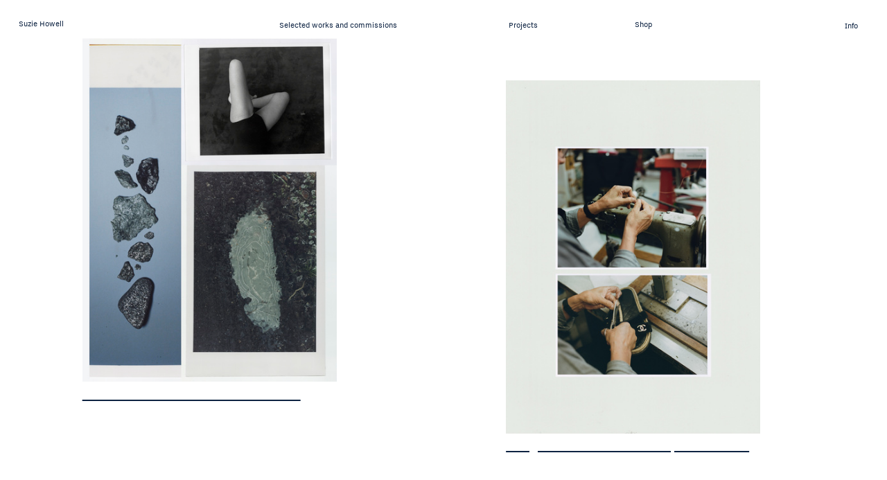

--- FILE ---
content_type: text/html; charset=UTF-8
request_url: https://suziehowellphotography.com/selected-works-commissions
body_size: 49852
content:
<!DOCTYPE html>
<!-- 

        Running on cargo.site

-->
<html lang="en" data-predefined-style="true" data-css-presets="true" data-css-preset data-typography-preset>
	<head>
<script>
				var __cargo_context__ = 'live';
				var __cargo_js_ver__ = 'c=2837859173';
				var __cargo_maint__ = false;
				
				
			</script>
					<meta http-equiv="X-UA-Compatible" content="IE=edge,chrome=1">
		<meta http-equiv="Content-Type" content="text/html; charset=utf-8">
		<meta name="viewport" content="initial-scale=1.0, maximum-scale=1.0, user-scalable=no">
		
			<meta name="robots" content="index,follow">
		<title>Suzie Howell</title>
		<meta name="description" content="Suzie Howell is a London based photographer">
				<meta name="twitter:card" content="summary_large_image">
		<meta name="twitter:title" content="Suzie Howell">
		<meta name="twitter:description" content="Suzie Howell is a London based photographer">
		<meta name="twitter:image" content="https://freight.cargo.site/i/edbdceec0632644e836f1717f7c1899f9cf58ca42be8eedbf91804d45da884b1/plums-photocopy-print.jpg">
		<meta property="og:locale" content="en_US">
		<meta property="og:title" content="Suzie Howell">
		<meta property="og:description" content="Suzie Howell is a London based photographer">
		<meta property="og:url" content="https://suziehowellphotography.com">
		<meta property="og:image" content="https://freight.cargo.site/i/edbdceec0632644e836f1717f7c1899f9cf58ca42be8eedbf91804d45da884b1/plums-photocopy-print.jpg">
		<meta property="og:type" content="website">

		<link rel="preconnect" href="https://static.cargo.site" crossorigin>
		<link rel="preconnect" href="https://freight.cargo.site" crossorigin>
				<link rel="preconnect" href="https://type.cargo.site" crossorigin>

		<!--<link rel="preload" href="https://static.cargo.site/assets/social/IconFont-Regular-0.9.3.woff2" as="font" type="font/woff" crossorigin>-->

		

		<link href="https://freight.cargo.site/t/original/i/7482695770947d2d27519e2ef31131273263eea7a8a764df1b279b83c8b01a93/InsideTheSpider_Invite.ico" rel="shortcut icon">
		<link href="https://suziehowellphotography.com/rss" rel="alternate" type="application/rss+xml" title="Suzie Howell feed">

		<link href="https://suziehowellphotography.com/stylesheet?c=2837859173&1695831631" id="member_stylesheet" rel="stylesheet" type="text/css" />
<style id="">@font-face{font-family:Icons;src:url(https://static.cargo.site/assets/social/IconFont-Regular-0.9.3.woff2);unicode-range:U+E000-E15C,U+F0000,U+FE0E}@font-face{font-family:Icons;src:url(https://static.cargo.site/assets/social/IconFont-Regular-0.9.3.woff2);font-weight:240;unicode-range:U+E000-E15C,U+F0000,U+FE0E}@font-face{font-family:Icons;src:url(https://static.cargo.site/assets/social/IconFont-Regular-0.9.3.woff2);unicode-range:U+E000-E15C,U+F0000,U+FE0E;font-weight:400}@font-face{font-family:Icons;src:url(https://static.cargo.site/assets/social/IconFont-Regular-0.9.3.woff2);unicode-range:U+E000-E15C,U+F0000,U+FE0E;font-weight:600}@font-face{font-family:Icons;src:url(https://static.cargo.site/assets/social/IconFont-Regular-0.9.3.woff2);unicode-range:U+E000-E15C,U+F0000,U+FE0E;font-weight:800}@font-face{font-family:Icons;src:url(https://static.cargo.site/assets/social/IconFont-Regular-0.9.3.woff2);unicode-range:U+E000-E15C,U+F0000,U+FE0E;font-style:italic}@font-face{font-family:Icons;src:url(https://static.cargo.site/assets/social/IconFont-Regular-0.9.3.woff2);unicode-range:U+E000-E15C,U+F0000,U+FE0E;font-weight:200;font-style:italic}@font-face{font-family:Icons;src:url(https://static.cargo.site/assets/social/IconFont-Regular-0.9.3.woff2);unicode-range:U+E000-E15C,U+F0000,U+FE0E;font-weight:400;font-style:italic}@font-face{font-family:Icons;src:url(https://static.cargo.site/assets/social/IconFont-Regular-0.9.3.woff2);unicode-range:U+E000-E15C,U+F0000,U+FE0E;font-weight:600;font-style:italic}@font-face{font-family:Icons;src:url(https://static.cargo.site/assets/social/IconFont-Regular-0.9.3.woff2);unicode-range:U+E000-E15C,U+F0000,U+FE0E;font-weight:800;font-style:italic}body.iconfont-loading,body.iconfont-loading *{color:transparent!important}body{-moz-osx-font-smoothing:grayscale;-webkit-font-smoothing:antialiased;-webkit-text-size-adjust:none}body.no-scroll{overflow:hidden}/*!
 * Content
 */.page{word-wrap:break-word}:focus{outline:0}.pointer-events-none{pointer-events:none}.pointer-events-auto{pointer-events:auto}.pointer-events-none .page_content .audio-player,.pointer-events-none .page_content .shop_product,.pointer-events-none .page_content a,.pointer-events-none .page_content audio,.pointer-events-none .page_content button,.pointer-events-none .page_content details,.pointer-events-none .page_content iframe,.pointer-events-none .page_content img,.pointer-events-none .page_content input,.pointer-events-none .page_content video{pointer-events:auto}.pointer-events-none .page_content *>a,.pointer-events-none .page_content>a{position:relative}s *{text-transform:inherit}#toolset{position:fixed;bottom:10px;right:10px;z-index:8}.mobile #toolset,.template_site_inframe #toolset{display:none}#toolset a{display:block;height:24px;width:24px;margin:0;padding:0;text-decoration:none;background:rgba(0,0,0,.2)}#toolset a:hover{background:rgba(0,0,0,.8)}[data-adminview] #toolset a,[data-adminview] #toolset_admin a{background:rgba(0,0,0,.04);pointer-events:none;cursor:default}#toolset_admin a:active{background:rgba(0,0,0,.7)}#toolset_admin a svg>*{transform:scale(1.1) translate(0,-.5px);transform-origin:50% 50%}#toolset_admin a svg{pointer-events:none;width:100%!important;height:auto!important}#following-container{overflow:auto;-webkit-overflow-scrolling:touch}#following-container iframe{height:100%;width:100%;position:absolute;top:0;left:0;right:0;bottom:0}:root{--following-width:-400px;--following-animation-duration:450ms}@keyframes following-open{0%{transform:translateX(0)}100%{transform:translateX(var(--following-width))}}@keyframes following-open-inverse{0%{transform:translateX(0)}100%{transform:translateX(calc(-1 * var(--following-width)))}}@keyframes following-close{0%{transform:translateX(var(--following-width))}100%{transform:translateX(0)}}@keyframes following-close-inverse{0%{transform:translateX(calc(-1 * var(--following-width)))}100%{transform:translateX(0)}}body.animate-left{animation:following-open var(--following-animation-duration);animation-fill-mode:both;animation-timing-function:cubic-bezier(.24,1,.29,1)}#following-container.animate-left{animation:following-close-inverse var(--following-animation-duration);animation-fill-mode:both;animation-timing-function:cubic-bezier(.24,1,.29,1)}#following-container.animate-left #following-frame{animation:following-close var(--following-animation-duration);animation-fill-mode:both;animation-timing-function:cubic-bezier(.24,1,.29,1)}body.animate-right{animation:following-close var(--following-animation-duration);animation-fill-mode:both;animation-timing-function:cubic-bezier(.24,1,.29,1)}#following-container.animate-right{animation:following-open-inverse var(--following-animation-duration);animation-fill-mode:both;animation-timing-function:cubic-bezier(.24,1,.29,1)}#following-container.animate-right #following-frame{animation:following-open var(--following-animation-duration);animation-fill-mode:both;animation-timing-function:cubic-bezier(.24,1,.29,1)}.slick-slider{position:relative;display:block;-moz-box-sizing:border-box;box-sizing:border-box;-webkit-user-select:none;-moz-user-select:none;-ms-user-select:none;user-select:none;-webkit-touch-callout:none;-khtml-user-select:none;-ms-touch-action:pan-y;touch-action:pan-y;-webkit-tap-highlight-color:transparent}.slick-list{position:relative;display:block;overflow:hidden;margin:0;padding:0}.slick-list:focus{outline:0}.slick-list.dragging{cursor:pointer;cursor:hand}.slick-slider .slick-list,.slick-slider .slick-track{transform:translate3d(0,0,0);will-change:transform}.slick-track{position:relative;top:0;left:0;display:block}.slick-track:after,.slick-track:before{display:table;content:'';width:1px;height:1px;margin-top:-1px;margin-left:-1px}.slick-track:after{clear:both}.slick-loading .slick-track{visibility:hidden}.slick-slide{display:none;float:left;height:100%;min-height:1px}[dir=rtl] .slick-slide{float:right}.content .slick-slide img{display:inline-block}.content .slick-slide img:not(.image-zoom){cursor:pointer}.content .scrub .slick-list,.content .scrub .slick-slide img:not(.image-zoom){cursor:ew-resize}body.slideshow-scrub-dragging *{cursor:ew-resize!important}.content .slick-slide img:not([src]),.content .slick-slide img[src='']{width:100%;height:auto}.slick-slide.slick-loading img{display:none}.slick-slide.dragging img{pointer-events:none}.slick-initialized .slick-slide{display:block}.slick-loading .slick-slide{visibility:hidden}.slick-vertical .slick-slide{display:block;height:auto;border:1px solid transparent}.slick-arrow.slick-hidden{display:none}.slick-arrow{position:absolute;z-index:9;width:0;top:0;height:100%;cursor:pointer;will-change:opacity;-webkit-transition:opacity 333ms cubic-bezier(.4,0,.22,1);transition:opacity 333ms cubic-bezier(.4,0,.22,1)}.slick-arrow.hidden{opacity:0}.slick-arrow svg{position:absolute;width:36px;height:36px;top:0;left:0;right:0;bottom:0;margin:auto;transform:translate(.25px,.25px)}.slick-arrow svg.right-arrow{transform:translate(.25px,.25px) scaleX(-1)}.slick-arrow svg:active{opacity:.75}.slick-arrow svg .arrow-shape{fill:none!important;stroke:#fff;stroke-linecap:square}.slick-arrow svg .arrow-outline{fill:none!important;stroke-width:2.5px;stroke:rgba(0,0,0,.6);stroke-linecap:square}.slick-arrow.slick-next{right:0;text-align:right}.slick-next svg,.wallpaper-navigation .slick-next svg{margin-right:10px}.mobile .slick-next svg{margin-right:10px}.slick-arrow.slick-prev{text-align:left}.slick-prev svg,.wallpaper-navigation .slick-prev svg{margin-left:10px}.mobile .slick-prev svg{margin-left:10px}.loading_animation{display:none;vertical-align:middle;z-index:15;line-height:0;pointer-events:none;border-radius:100%}.loading_animation.hidden{display:none}.loading_animation.pulsing{opacity:0;display:inline-block;animation-delay:.1s;-webkit-animation-delay:.1s;-moz-animation-delay:.1s;animation-duration:12s;animation-iteration-count:infinite;animation:fade-pulse-in .5s ease-in-out;-moz-animation:fade-pulse-in .5s ease-in-out;-webkit-animation:fade-pulse-in .5s ease-in-out;-webkit-animation-fill-mode:forwards;-moz-animation-fill-mode:forwards;animation-fill-mode:forwards}.loading_animation.pulsing.no-delay{animation-delay:0s;-webkit-animation-delay:0s;-moz-animation-delay:0s}.loading_animation div{border-radius:100%}.loading_animation div svg{max-width:100%;height:auto}.loading_animation div,.loading_animation div svg{width:20px;height:20px}.loading_animation.full-width svg{width:100%;height:auto}.loading_animation.full-width.big svg{width:100px;height:100px}.loading_animation div svg>*{fill:#ccc}.loading_animation div{-webkit-animation:spin-loading 12s ease-out;-webkit-animation-iteration-count:infinite;-moz-animation:spin-loading 12s ease-out;-moz-animation-iteration-count:infinite;animation:spin-loading 12s ease-out;animation-iteration-count:infinite}.loading_animation.hidden{display:none}[data-backdrop] .loading_animation{position:absolute;top:15px;left:15px;z-index:99}.loading_animation.position-absolute.middle{top:calc(50% - 10px);left:calc(50% - 10px)}.loading_animation.position-absolute.topleft{top:0;left:0}.loading_animation.position-absolute.middleright{top:calc(50% - 10px);right:1rem}.loading_animation.position-absolute.middleleft{top:calc(50% - 10px);left:1rem}.loading_animation.gray div svg>*{fill:#999}.loading_animation.gray-dark div svg>*{fill:#666}.loading_animation.gray-darker div svg>*{fill:#555}.loading_animation.gray-light div svg>*{fill:#ccc}.loading_animation.white div svg>*{fill:rgba(255,255,255,.85)}.loading_animation.blue div svg>*{fill:#698fff}.loading_animation.inline{display:inline-block;margin-bottom:.5ex}.loading_animation.inline.left{margin-right:.5ex}@-webkit-keyframes fade-pulse-in{0%{opacity:0}50%{opacity:.5}100%{opacity:1}}@-moz-keyframes fade-pulse-in{0%{opacity:0}50%{opacity:.5}100%{opacity:1}}@keyframes fade-pulse-in{0%{opacity:0}50%{opacity:.5}100%{opacity:1}}@-webkit-keyframes pulsate{0%{opacity:1}50%{opacity:0}100%{opacity:1}}@-moz-keyframes pulsate{0%{opacity:1}50%{opacity:0}100%{opacity:1}}@keyframes pulsate{0%{opacity:1}50%{opacity:0}100%{opacity:1}}@-webkit-keyframes spin-loading{0%{transform:rotate(0)}9%{transform:rotate(1050deg)}18%{transform:rotate(-1090deg)}20%{transform:rotate(-1080deg)}23%{transform:rotate(-1080deg)}28%{transform:rotate(-1095deg)}29%{transform:rotate(-1065deg)}34%{transform:rotate(-1080deg)}35%{transform:rotate(-1050deg)}40%{transform:rotate(-1065deg)}41%{transform:rotate(-1035deg)}44%{transform:rotate(-1035deg)}47%{transform:rotate(-2160deg)}50%{transform:rotate(-2160deg)}56%{transform:rotate(45deg)}60%{transform:rotate(45deg)}80%{transform:rotate(6120deg)}100%{transform:rotate(0)}}@keyframes spin-loading{0%{transform:rotate(0)}9%{transform:rotate(1050deg)}18%{transform:rotate(-1090deg)}20%{transform:rotate(-1080deg)}23%{transform:rotate(-1080deg)}28%{transform:rotate(-1095deg)}29%{transform:rotate(-1065deg)}34%{transform:rotate(-1080deg)}35%{transform:rotate(-1050deg)}40%{transform:rotate(-1065deg)}41%{transform:rotate(-1035deg)}44%{transform:rotate(-1035deg)}47%{transform:rotate(-2160deg)}50%{transform:rotate(-2160deg)}56%{transform:rotate(45deg)}60%{transform:rotate(45deg)}80%{transform:rotate(6120deg)}100%{transform:rotate(0)}}[grid-row]{align-items:flex-start;box-sizing:border-box;display:-webkit-box;display:-webkit-flex;display:-ms-flexbox;display:flex;-webkit-flex-wrap:wrap;-ms-flex-wrap:wrap;flex-wrap:wrap}[grid-col]{box-sizing:border-box}[grid-row] [grid-col].empty:after{content:"\0000A0";cursor:text}body.mobile[data-adminview=content-editproject] [grid-row] [grid-col].empty:after{display:none}[grid-col=auto]{-webkit-box-flex:1;-webkit-flex:1;-ms-flex:1;flex:1}[grid-col=x12]{width:100%}[grid-col=x11]{width:50%}[grid-col=x10]{width:33.33%}[grid-col=x9]{width:25%}[grid-col=x8]{width:20%}[grid-col=x7]{width:16.666666667%}[grid-col=x6]{width:14.285714286%}[grid-col=x5]{width:12.5%}[grid-col=x4]{width:11.111111111%}[grid-col=x3]{width:10%}[grid-col=x2]{width:9.090909091%}[grid-col=x1]{width:8.333333333%}[grid-col="1"]{width:8.33333%}[grid-col="2"]{width:16.66667%}[grid-col="3"]{width:25%}[grid-col="4"]{width:33.33333%}[grid-col="5"]{width:41.66667%}[grid-col="6"]{width:50%}[grid-col="7"]{width:58.33333%}[grid-col="8"]{width:66.66667%}[grid-col="9"]{width:75%}[grid-col="10"]{width:83.33333%}[grid-col="11"]{width:91.66667%}[grid-col="12"]{width:100%}body.mobile [grid-responsive] [grid-col]{width:100%;-webkit-box-flex:none;-webkit-flex:none;-ms-flex:none;flex:none}[data-ce-host=true][contenteditable=true] [grid-pad]{pointer-events:none}[data-ce-host=true][contenteditable=true] [grid-pad]>*{pointer-events:auto}[grid-pad="0"]{padding:0}[grid-pad="0.25"]{padding:.125rem}[grid-pad="0.5"]{padding:.25rem}[grid-pad="0.75"]{padding:.375rem}[grid-pad="1"]{padding:.5rem}[grid-pad="1.25"]{padding:.625rem}[grid-pad="1.5"]{padding:.75rem}[grid-pad="1.75"]{padding:.875rem}[grid-pad="2"]{padding:1rem}[grid-pad="2.5"]{padding:1.25rem}[grid-pad="3"]{padding:1.5rem}[grid-pad="3.5"]{padding:1.75rem}[grid-pad="4"]{padding:2rem}[grid-pad="5"]{padding:2.5rem}[grid-pad="6"]{padding:3rem}[grid-pad="7"]{padding:3.5rem}[grid-pad="8"]{padding:4rem}[grid-pad="9"]{padding:4.5rem}[grid-pad="10"]{padding:5rem}[grid-gutter="0"]{margin:0}[grid-gutter="0.5"]{margin:-.25rem}[grid-gutter="1"]{margin:-.5rem}[grid-gutter="1.5"]{margin:-.75rem}[grid-gutter="2"]{margin:-1rem}[grid-gutter="2.5"]{margin:-1.25rem}[grid-gutter="3"]{margin:-1.5rem}[grid-gutter="3.5"]{margin:-1.75rem}[grid-gutter="4"]{margin:-2rem}[grid-gutter="5"]{margin:-2.5rem}[grid-gutter="6"]{margin:-3rem}[grid-gutter="7"]{margin:-3.5rem}[grid-gutter="8"]{margin:-4rem}[grid-gutter="10"]{margin:-5rem}[grid-gutter="12"]{margin:-6rem}[grid-gutter="14"]{margin:-7rem}[grid-gutter="16"]{margin:-8rem}[grid-gutter="18"]{margin:-9rem}[grid-gutter="20"]{margin:-10rem}small{max-width:100%;text-decoration:inherit}img:not([src]),img[src='']{outline:1px solid rgba(177,177,177,.4);outline-offset:-1px;content:url([data-uri])}img.image-zoom{cursor:-webkit-zoom-in;cursor:-moz-zoom-in;cursor:zoom-in}#imprimatur{color:#333;font-size:10px;font-family:-apple-system,BlinkMacSystemFont,"Segoe UI",Roboto,Oxygen,Ubuntu,Cantarell,"Open Sans","Helvetica Neue",sans-serif,"Sans Serif",Icons;/*!System*/position:fixed;opacity:.3;right:-28px;bottom:160px;transform:rotate(270deg);-ms-transform:rotate(270deg);-webkit-transform:rotate(270deg);z-index:8;text-transform:uppercase;color:#999;opacity:.5;padding-bottom:2px;text-decoration:none}.mobile #imprimatur{display:none}bodycopy cargo-link a{font-family:-apple-system,BlinkMacSystemFont,"Segoe UI",Roboto,Oxygen,Ubuntu,Cantarell,"Open Sans","Helvetica Neue",sans-serif,"Sans Serif",Icons;/*!System*/font-size:12px;font-style:normal;font-weight:400;transform:rotate(270deg);text-decoration:none;position:fixed!important;right:-27px;bottom:100px;text-decoration:none;letter-spacing:normal;background:0 0;border:0;border-bottom:0;outline:0}/*! PhotoSwipe Default UI CSS by Dmitry Semenov | photoswipe.com | MIT license */.pswp--has_mouse .pswp__button--arrow--left,.pswp--has_mouse .pswp__button--arrow--right,.pswp__ui{visibility:visible}.pswp--minimal--dark .pswp__top-bar,.pswp__button{background:0 0}.pswp,.pswp__bg,.pswp__container,.pswp__img--placeholder,.pswp__zoom-wrap,.quick-view-navigation{-webkit-backface-visibility:hidden}.pswp__button{cursor:pointer;opacity:1;-webkit-appearance:none;transition:opacity .2s;-webkit-box-shadow:none;box-shadow:none}.pswp__button-close>svg{top:10px;right:10px;margin-left:auto}.pswp--touch .quick-view-navigation{display:none}.pswp__ui{-webkit-font-smoothing:auto;opacity:1;z-index:1550}.quick-view-navigation{will-change:opacity;-webkit-transition:opacity 333ms cubic-bezier(.4,0,.22,1);transition:opacity 333ms cubic-bezier(.4,0,.22,1)}.quick-view-navigation .pswp__group .pswp__button{pointer-events:auto}.pswp__button>svg{position:absolute;width:36px;height:36px}.quick-view-navigation .pswp__group:active svg{opacity:.75}.pswp__button svg .shape-shape{fill:#fff}.pswp__button svg .shape-outline{fill:#000}.pswp__button-prev>svg{top:0;bottom:0;left:10px;margin:auto}.pswp__button-next>svg{top:0;bottom:0;right:10px;margin:auto}.quick-view-navigation .pswp__group .pswp__button-prev{position:absolute;left:0;top:0;width:0;height:100%}.quick-view-navigation .pswp__group .pswp__button-next{position:absolute;right:0;top:0;width:0;height:100%}.quick-view-navigation .close-button,.quick-view-navigation .left-arrow,.quick-view-navigation .right-arrow{transform:translate(.25px,.25px)}.quick-view-navigation .right-arrow{transform:translate(.25px,.25px) scaleX(-1)}.pswp__button svg .shape-outline{fill:transparent!important;stroke:#000;stroke-width:2.5px;stroke-linecap:square}.pswp__button svg .shape-shape{fill:transparent!important;stroke:#fff;stroke-width:1.5px;stroke-linecap:square}.pswp__bg,.pswp__scroll-wrap,.pswp__zoom-wrap{width:100%;position:absolute}.quick-view-navigation .pswp__group .pswp__button-close{margin:0}.pswp__container,.pswp__item,.pswp__zoom-wrap{right:0;bottom:0;top:0;position:absolute;left:0}.pswp__ui--hidden .pswp__button{opacity:.001}.pswp__ui--hidden .pswp__button,.pswp__ui--hidden .pswp__button *{pointer-events:none}.pswp .pswp__ui.pswp__ui--displaynone{display:none}.pswp__element--disabled{display:none!important}/*! PhotoSwipe main CSS by Dmitry Semenov | photoswipe.com | MIT license */.pswp{position:fixed;display:none;height:100%;width:100%;top:0;left:0;right:0;bottom:0;margin:auto;-ms-touch-action:none;touch-action:none;z-index:9999999;-webkit-text-size-adjust:100%;line-height:initial;letter-spacing:initial;outline:0}.pswp img{max-width:none}.pswp--zoom-disabled .pswp__img{cursor:default!important}.pswp--animate_opacity{opacity:.001;will-change:opacity;-webkit-transition:opacity 333ms cubic-bezier(.4,0,.22,1);transition:opacity 333ms cubic-bezier(.4,0,.22,1)}.pswp--open{display:block}.pswp--zoom-allowed .pswp__img{cursor:-webkit-zoom-in;cursor:-moz-zoom-in;cursor:zoom-in}.pswp--zoomed-in .pswp__img{cursor:-webkit-grab;cursor:-moz-grab;cursor:grab}.pswp--dragging .pswp__img{cursor:-webkit-grabbing;cursor:-moz-grabbing;cursor:grabbing}.pswp__bg{left:0;top:0;height:100%;opacity:0;transform:translateZ(0);will-change:opacity}.pswp__scroll-wrap{left:0;top:0;height:100%}.pswp__container,.pswp__zoom-wrap{-ms-touch-action:none;touch-action:none}.pswp__container,.pswp__img{-webkit-user-select:none;-moz-user-select:none;-ms-user-select:none;user-select:none;-webkit-tap-highlight-color:transparent;-webkit-touch-callout:none}.pswp__zoom-wrap{-webkit-transform-origin:left top;-ms-transform-origin:left top;transform-origin:left top;-webkit-transition:-webkit-transform 222ms cubic-bezier(.4,0,.22,1);transition:transform 222ms cubic-bezier(.4,0,.22,1)}.pswp__bg{-webkit-transition:opacity 222ms cubic-bezier(.4,0,.22,1);transition:opacity 222ms cubic-bezier(.4,0,.22,1)}.pswp--animated-in .pswp__bg,.pswp--animated-in .pswp__zoom-wrap{-webkit-transition:none;transition:none}.pswp--hide-overflow .pswp__scroll-wrap,.pswp--hide-overflow.pswp{overflow:hidden}.pswp__img{position:absolute;width:auto;height:auto;top:0;left:0}.pswp__img--placeholder--blank{background:#222}.pswp--ie .pswp__img{width:100%!important;height:auto!important;left:0;top:0}.pswp__ui--idle{opacity:0}.pswp__error-msg{position:absolute;left:0;top:50%;width:100%;text-align:center;font-size:14px;line-height:16px;margin-top:-8px;color:#ccc}.pswp__error-msg a{color:#ccc;text-decoration:underline}.pswp__error-msg{font-family:-apple-system,BlinkMacSystemFont,"Segoe UI",Roboto,Oxygen,Ubuntu,Cantarell,"Open Sans","Helvetica Neue",sans-serif}.quick-view.mouse-down .iframe-item{pointer-events:none!important}.quick-view-caption-positioner{pointer-events:none;width:100%;height:100%}.quick-view-caption-wrapper{margin:auto;position:absolute;bottom:0;left:0;right:0}.quick-view-horizontal-align-left .quick-view-caption-wrapper{margin-left:0}.quick-view-horizontal-align-right .quick-view-caption-wrapper{margin-right:0}[data-quick-view-caption]{transition:.1s opacity ease-in-out;position:absolute;bottom:0;left:0;right:0}.quick-view-horizontal-align-left [data-quick-view-caption]{text-align:left}.quick-view-horizontal-align-right [data-quick-view-caption]{text-align:right}.quick-view-caption{transition:.1s opacity ease-in-out}.quick-view-caption>*{display:inline-block}.quick-view-caption *{pointer-events:auto}.quick-view-caption.hidden{opacity:0}.shop_product .dropdown_wrapper{flex:0 0 100%;position:relative}.shop_product select{appearance:none;-moz-appearance:none;-webkit-appearance:none;outline:0;-webkit-font-smoothing:antialiased;-moz-osx-font-smoothing:grayscale;cursor:pointer;border-radius:0;white-space:nowrap;overflow:hidden!important;text-overflow:ellipsis}.shop_product select.dropdown::-ms-expand{display:none}.shop_product a{cursor:pointer;border-bottom:none;text-decoration:none}.shop_product a.out-of-stock{pointer-events:none}body.audio-player-dragging *{cursor:ew-resize!important}.audio-player{display:inline-flex;flex:1 0 calc(100% - 2px);width:calc(100% - 2px)}.audio-player .button{height:100%;flex:0 0 3.3rem;display:flex}.audio-player .separator{left:3.3rem;height:100%}.audio-player .buffer{width:0%;height:100%;transition:left .3s linear,width .3s linear}.audio-player.seeking .buffer{transition:left 0s,width 0s}.audio-player.seeking{user-select:none;-webkit-user-select:none;cursor:ew-resize}.audio-player.seeking *{user-select:none;-webkit-user-select:none;cursor:ew-resize}.audio-player .bar{overflow:hidden;display:flex;justify-content:space-between;align-content:center;flex-grow:1}.audio-player .progress{width:0%;height:100%;transition:width .3s linear}.audio-player.seeking .progress{transition:width 0s}.audio-player .pause,.audio-player .play{cursor:pointer;height:100%}.audio-player .note-icon{margin:auto 0;order:2;flex:0 1 auto}.audio-player .title{white-space:nowrap;overflow:hidden;text-overflow:ellipsis;pointer-events:none;user-select:none;padding:.5rem 0 .5rem 1rem;margin:auto auto auto 0;flex:0 3 auto;min-width:0;width:100%}.audio-player .total-time{flex:0 1 auto;margin:auto 0}.audio-player .current-time,.audio-player .play-text{flex:0 1 auto;margin:auto 0}.audio-player .stream-anim{user-select:none;margin:auto auto auto 0}.audio-player .stream-anim span{display:inline-block}.audio-player .buffer,.audio-player .current-time,.audio-player .note-svg,.audio-player .play-text,.audio-player .separator,.audio-player .total-time{user-select:none;pointer-events:none}.audio-player .buffer,.audio-player .play-text,.audio-player .progress{position:absolute}.audio-player,.audio-player .bar,.audio-player .button,.audio-player .current-time,.audio-player .note-icon,.audio-player .pause,.audio-player .play,.audio-player .total-time{position:relative}body.mobile .audio-player,body.mobile .audio-player *{-webkit-touch-callout:none}#standalone-admin-frame{border:0;width:400px;position:absolute;right:0;top:0;height:100vh;z-index:99}body[standalone-admin=true] #standalone-admin-frame{transform:translate(0,0)}body[standalone-admin=true] .main_container{width:calc(100% - 400px)}body[standalone-admin=false] #standalone-admin-frame{transform:translate(100%,0)}body[standalone-admin=false] .main_container{width:100%}.toggle_standaloneAdmin{position:fixed;top:0;right:400px;height:40px;width:40px;z-index:999;cursor:pointer;background-color:rgba(0,0,0,.4)}.toggle_standaloneAdmin:active{opacity:.7}body[standalone-admin=false] .toggle_standaloneAdmin{right:0}.toggle_standaloneAdmin *{color:#fff;fill:#fff}.toggle_standaloneAdmin svg{padding:6px;width:100%;height:100%;opacity:.85}body[standalone-admin=false] .toggle_standaloneAdmin #close,body[standalone-admin=true] .toggle_standaloneAdmin #backdropsettings{display:none}.toggle_standaloneAdmin>div{width:100%;height:100%}#admin_toggle_button{position:fixed;top:50%;transform:translate(0,-50%);right:400px;height:36px;width:12px;z-index:999;cursor:pointer;background-color:rgba(0,0,0,.09);padding-left:2px;margin-right:5px}#admin_toggle_button .bar{content:'';background:rgba(0,0,0,.09);position:fixed;width:5px;bottom:0;top:0;z-index:10}#admin_toggle_button:active{background:rgba(0,0,0,.065)}#admin_toggle_button *{color:#fff;fill:#fff}#admin_toggle_button svg{padding:0;width:16px;height:36px;margin-left:1px;opacity:1}#admin_toggle_button svg *{fill:#fff;opacity:1}#admin_toggle_button[data-state=closed] .toggle_admin_close{display:none}#admin_toggle_button[data-state=closed],#admin_toggle_button[data-state=closed] .toggle_admin_open{width:20px;cursor:pointer;margin:0}#admin_toggle_button[data-state=closed] svg{margin-left:2px}#admin_toggle_button[data-state=open] .toggle_admin_open{display:none}select,select *{text-rendering:auto!important}b b{font-weight:inherit}*{-webkit-box-sizing:border-box;-moz-box-sizing:border-box;box-sizing:border-box}customhtml>*{position:relative;z-index:10}body,html{min-height:100vh;margin:0;padding:0}html{touch-action:manipulation;position:relative;background-color:#fff}.main_container{min-height:100vh;width:100%;overflow:hidden}.container{display:-webkit-box;display:-webkit-flex;display:-moz-box;display:-ms-flexbox;display:flex;-webkit-flex-wrap:wrap;-moz-flex-wrap:wrap;-ms-flex-wrap:wrap;flex-wrap:wrap;max-width:100%;width:100%;overflow:visible}.container{align-items:flex-start;-webkit-align-items:flex-start}.page{z-index:2}.page ul li>text-limit{display:block}.content,.content_container,.pinned{-webkit-flex:1 0 auto;-moz-flex:1 0 auto;-ms-flex:1 0 auto;flex:1 0 auto;max-width:100%}.content_container{width:100%}.content_container.full_height{min-height:100vh}.page_background{position:absolute;top:0;left:0;width:100%;height:100%}.page_container{position:relative;overflow:visible;width:100%}.backdrop{position:absolute;top:0;z-index:1;width:100%;height:100%;max-height:100vh}.backdrop>div{position:absolute;top:0;left:0;width:100%;height:100%;-webkit-backface-visibility:hidden;backface-visibility:hidden;transform:translate3d(0,0,0);contain:strict}[data-backdrop].backdrop>div[data-overflowing]{max-height:100vh;position:absolute;top:0;left:0}body.mobile [split-responsive]{display:flex;flex-direction:column}body.mobile [split-responsive] .container{width:100%;order:2}body.mobile [split-responsive] .backdrop{position:relative;height:50vh;width:100%;order:1}body.mobile [split-responsive] [data-auxiliary].backdrop{position:absolute;height:50vh;width:100%;order:1}.page{position:relative;z-index:2}img[data-align=left]{float:left}img[data-align=right]{float:right}[data-rotation]{transform-origin:center center}.content .page_content:not([contenteditable=true]) [data-draggable]{pointer-events:auto!important;backface-visibility:hidden}.preserve-3d{-moz-transform-style:preserve-3d;transform-style:preserve-3d}.content .page_content:not([contenteditable=true]) [data-draggable] iframe{pointer-events:none!important}.dragging-active iframe{pointer-events:none!important}.content .page_content:not([contenteditable=true]) [data-draggable]:active{opacity:1}.content .scroll-transition-fade{transition:transform 1s ease-in-out,opacity .8s ease-in-out}.content .scroll-transition-fade.below-viewport{opacity:0;transform:translateY(40px)}.mobile.full_width .page_container:not([split-layout]) .container_width{width:100%}[data-view=pinned_bottom] .bottom_pin_invisibility{visibility:hidden}.pinned{position:relative;width:100%}.pinned .page_container.accommodate:not(.fixed):not(.overlay){z-index:2}.pinned .page_container.overlay{position:absolute;z-index:4}.pinned .page_container.overlay.fixed{position:fixed}.pinned .page_container.overlay.fixed .page{max-height:100vh;-webkit-overflow-scrolling:touch}.pinned .page_container.overlay.fixed .page.allow-scroll{overflow-y:auto;overflow-x:hidden}.pinned .page_container.overlay.fixed .page.allow-scroll{align-items:flex-start;-webkit-align-items:flex-start}.pinned .page_container .page.allow-scroll::-webkit-scrollbar{width:0;background:0 0;display:none}.pinned.pinned_top .page_container.overlay{left:0;top:0}.pinned.pinned_bottom .page_container.overlay{left:0;bottom:0}div[data-container=set]:empty{margin-top:1px}.thumbnails{position:relative;z-index:1}[thumbnails=grid]{align-items:baseline}[thumbnails=justify] .thumbnail{box-sizing:content-box}[thumbnails][data-padding-zero] .thumbnail{margin-bottom:-1px}[thumbnails=montessori] .thumbnail{pointer-events:auto;position:absolute}[thumbnails] .thumbnail>a{display:block;text-decoration:none}[thumbnails=montessori]{height:0}[thumbnails][data-resizing],[thumbnails][data-resizing] *{cursor:nwse-resize}[thumbnails] .thumbnail .resize-handle{cursor:nwse-resize;width:26px;height:26px;padding:5px;position:absolute;opacity:.75;right:-1px;bottom:-1px;z-index:100}[thumbnails][data-resizing] .resize-handle{display:none}[thumbnails] .thumbnail .resize-handle svg{position:absolute;top:0;left:0}[thumbnails] .thumbnail .resize-handle:hover{opacity:1}[data-can-move].thumbnail .resize-handle svg .resize_path_outline{fill:#fff}[data-can-move].thumbnail .resize-handle svg .resize_path{fill:#000}[thumbnails=montessori] .thumbnail_sizer{height:0;width:100%;position:relative;padding-bottom:100%;pointer-events:none}[thumbnails] .thumbnail img{display:block;min-height:3px;margin-bottom:0}[thumbnails] .thumbnail img:not([src]),img[src=""]{margin:0!important;width:100%;min-height:3px;height:100%!important;position:absolute}[aspect-ratio="1x1"].thumb_image{height:0;padding-bottom:100%;overflow:hidden}[aspect-ratio="4x3"].thumb_image{height:0;padding-bottom:75%;overflow:hidden}[aspect-ratio="16x9"].thumb_image{height:0;padding-bottom:56.25%;overflow:hidden}[thumbnails] .thumb_image{width:100%;position:relative}[thumbnails][thumbnail-vertical-align=top]{align-items:flex-start}[thumbnails][thumbnail-vertical-align=middle]{align-items:center}[thumbnails][thumbnail-vertical-align=bottom]{align-items:baseline}[thumbnails][thumbnail-horizontal-align=left]{justify-content:flex-start}[thumbnails][thumbnail-horizontal-align=middle]{justify-content:center}[thumbnails][thumbnail-horizontal-align=right]{justify-content:flex-end}.thumb_image.default_image>svg{position:absolute;top:0;left:0;bottom:0;right:0;width:100%;height:100%}.thumb_image.default_image{outline:1px solid #ccc;outline-offset:-1px;position:relative}.mobile.full_width [data-view=Thumbnail] .thumbnails_width{width:100%}.content [data-draggable] a:active,.content [data-draggable] img:active{opacity:initial}.content .draggable-dragging{opacity:initial}[data-draggable].draggable_visible{visibility:visible}[data-draggable].draggable_hidden{visibility:hidden}.gallery_card [data-draggable],.marquee [data-draggable]{visibility:inherit}[data-draggable]{visibility:visible;background-color:rgba(0,0,0,.003)}#site_menu_panel_container .image-gallery:not(.initialized){height:0;padding-bottom:100%;min-height:initial}.image-gallery:not(.initialized){min-height:100vh;visibility:hidden;width:100%}.image-gallery .gallery_card img{display:block;width:100%;height:auto}.image-gallery .gallery_card{transform-origin:center}.image-gallery .gallery_card.dragging{opacity:.1;transform:initial!important}.image-gallery:not([image-gallery=slideshow]) .gallery_card iframe:only-child,.image-gallery:not([image-gallery=slideshow]) .gallery_card video:only-child{width:100%;height:100%;top:0;left:0;position:absolute}.image-gallery[image-gallery=slideshow] .gallery_card video[muted][autoplay]:not([controls]),.image-gallery[image-gallery=slideshow] .gallery_card video[muted][data-autoplay]:not([controls]){pointer-events:none}.image-gallery [image-gallery-pad="0"] video:only-child{object-fit:cover;height:calc(100% + 1px)}div.image-gallery>a,div.image-gallery>iframe,div.image-gallery>img,div.image-gallery>video{display:none}[image-gallery-row]{align-items:flex-start;box-sizing:border-box;display:-webkit-box;display:-webkit-flex;display:-ms-flexbox;display:flex;-webkit-flex-wrap:wrap;-ms-flex-wrap:wrap;flex-wrap:wrap}.image-gallery .gallery_card_image{width:100%;position:relative}[data-predefined-style=true] .image-gallery a.gallery_card{display:block;border:none}[image-gallery-col]{box-sizing:border-box}[image-gallery-col=x12]{width:100%}[image-gallery-col=x11]{width:50%}[image-gallery-col=x10]{width:33.33%}[image-gallery-col=x9]{width:25%}[image-gallery-col=x8]{width:20%}[image-gallery-col=x7]{width:16.666666667%}[image-gallery-col=x6]{width:14.285714286%}[image-gallery-col=x5]{width:12.5%}[image-gallery-col=x4]{width:11.111111111%}[image-gallery-col=x3]{width:10%}[image-gallery-col=x2]{width:9.090909091%}[image-gallery-col=x1]{width:8.333333333%}.content .page_content [image-gallery-pad].image-gallery{pointer-events:none}.content .page_content [image-gallery-pad].image-gallery .gallery_card_image>*,.content .page_content [image-gallery-pad].image-gallery .gallery_image_caption{pointer-events:auto}.content .page_content [image-gallery-pad="0"]{padding:0}.content .page_content [image-gallery-pad="0.25"]{padding:.125rem}.content .page_content [image-gallery-pad="0.5"]{padding:.25rem}.content .page_content [image-gallery-pad="0.75"]{padding:.375rem}.content .page_content [image-gallery-pad="1"]{padding:.5rem}.content .page_content [image-gallery-pad="1.25"]{padding:.625rem}.content .page_content [image-gallery-pad="1.5"]{padding:.75rem}.content .page_content [image-gallery-pad="1.75"]{padding:.875rem}.content .page_content [image-gallery-pad="2"]{padding:1rem}.content .page_content [image-gallery-pad="2.5"]{padding:1.25rem}.content .page_content [image-gallery-pad="3"]{padding:1.5rem}.content .page_content [image-gallery-pad="3.5"]{padding:1.75rem}.content .page_content [image-gallery-pad="4"]{padding:2rem}.content .page_content [image-gallery-pad="5"]{padding:2.5rem}.content .page_content [image-gallery-pad="6"]{padding:3rem}.content .page_content [image-gallery-pad="7"]{padding:3.5rem}.content .page_content [image-gallery-pad="8"]{padding:4rem}.content .page_content [image-gallery-pad="9"]{padding:4.5rem}.content .page_content [image-gallery-pad="10"]{padding:5rem}.content .page_content [image-gallery-gutter="0"]{margin:0}.content .page_content [image-gallery-gutter="0.5"]{margin:-.25rem}.content .page_content [image-gallery-gutter="1"]{margin:-.5rem}.content .page_content [image-gallery-gutter="1.5"]{margin:-.75rem}.content .page_content [image-gallery-gutter="2"]{margin:-1rem}.content .page_content [image-gallery-gutter="2.5"]{margin:-1.25rem}.content .page_content [image-gallery-gutter="3"]{margin:-1.5rem}.content .page_content [image-gallery-gutter="3.5"]{margin:-1.75rem}.content .page_content [image-gallery-gutter="4"]{margin:-2rem}.content .page_content [image-gallery-gutter="5"]{margin:-2.5rem}.content .page_content [image-gallery-gutter="6"]{margin:-3rem}.content .page_content [image-gallery-gutter="7"]{margin:-3.5rem}.content .page_content [image-gallery-gutter="8"]{margin:-4rem}.content .page_content [image-gallery-gutter="10"]{margin:-5rem}.content .page_content [image-gallery-gutter="12"]{margin:-6rem}.content .page_content [image-gallery-gutter="14"]{margin:-7rem}.content .page_content [image-gallery-gutter="16"]{margin:-8rem}.content .page_content [image-gallery-gutter="18"]{margin:-9rem}.content .page_content [image-gallery-gutter="20"]{margin:-10rem}[image-gallery=slideshow]:not(.initialized)>*{min-height:1px;opacity:0;min-width:100%}[image-gallery=slideshow][data-constrained-by=height] [image-gallery-vertical-align].slick-track{align-items:flex-start}[image-gallery=slideshow] img.image-zoom:active{opacity:initial}[image-gallery=slideshow].slick-initialized .gallery_card{pointer-events:none}[image-gallery=slideshow].slick-initialized .gallery_card.slick-current{pointer-events:auto}[image-gallery=slideshow] .gallery_card:not(.has_caption){line-height:0}.content .page_content [image-gallery=slideshow].image-gallery>*{pointer-events:auto}.content [image-gallery=slideshow].image-gallery.slick-initialized .gallery_card{overflow:hidden;margin:0;display:flex;flex-flow:row wrap;flex-shrink:0}.content [image-gallery=slideshow].image-gallery.slick-initialized .gallery_card.slick-current{overflow:visible}[image-gallery=slideshow] .gallery_image_caption{opacity:1;transition:opacity .3s;-webkit-transition:opacity .3s;width:100%;margin-left:auto;margin-right:auto;clear:both}[image-gallery-horizontal-align=left] .gallery_image_caption{text-align:left}[image-gallery-horizontal-align=middle] .gallery_image_caption{text-align:center}[image-gallery-horizontal-align=right] .gallery_image_caption{text-align:right}[image-gallery=slideshow][data-slideshow-in-transition] .gallery_image_caption{opacity:0;transition:opacity .3s;-webkit-transition:opacity .3s}[image-gallery=slideshow] .gallery_card_image{width:initial;margin:0;display:inline-block}[image-gallery=slideshow] .gallery_card img{margin:0;display:block}[image-gallery=slideshow][data-exploded]{align-items:flex-start;box-sizing:border-box;display:-webkit-box;display:-webkit-flex;display:-ms-flexbox;display:flex;-webkit-flex-wrap:wrap;-ms-flex-wrap:wrap;flex-wrap:wrap;justify-content:flex-start;align-content:flex-start}[image-gallery=slideshow][data-exploded] .gallery_card{padding:1rem;width:16.666%}[image-gallery=slideshow][data-exploded] .gallery_card_image{height:0;display:block;width:100%}[image-gallery=grid]{align-items:baseline}[image-gallery=grid] .gallery_card.has_caption .gallery_card_image{display:block}[image-gallery=grid] [image-gallery-pad="0"].gallery_card{margin-bottom:-1px}[image-gallery=grid] .gallery_card img{margin:0}[image-gallery=columns] .gallery_card img{margin:0}[image-gallery=justify]{align-items:flex-start}[image-gallery=justify] .gallery_card img{margin:0}[image-gallery=montessori][image-gallery-row]{display:block}[image-gallery=montessori] a.gallery_card,[image-gallery=montessori] div.gallery_card{position:absolute;pointer-events:auto}[image-gallery=montessori][data-can-move] .gallery_card,[image-gallery=montessori][data-can-move] .gallery_card .gallery_card_image,[image-gallery=montessori][data-can-move] .gallery_card .gallery_card_image>*{cursor:move}[image-gallery=montessori]{position:relative;height:0}[image-gallery=freeform] .gallery_card{position:relative}[image-gallery=freeform] [image-gallery-pad="0"].gallery_card{margin-bottom:-1px}[image-gallery-vertical-align]{display:flex;flex-flow:row wrap}[image-gallery-vertical-align].slick-track{display:flex;flex-flow:row nowrap}.image-gallery .slick-list{margin-bottom:-.3px}[image-gallery-vertical-align=top]{align-content:flex-start;align-items:flex-start}[image-gallery-vertical-align=middle]{align-items:center;align-content:center}[image-gallery-vertical-align=bottom]{align-content:flex-end;align-items:flex-end}[image-gallery-horizontal-align=left]{justify-content:flex-start}[image-gallery-horizontal-align=middle]{justify-content:center}[image-gallery-horizontal-align=right]{justify-content:flex-end}.image-gallery[data-resizing],.image-gallery[data-resizing] *{cursor:nwse-resize!important}.image-gallery .gallery_card .resize-handle,.image-gallery .gallery_card .resize-handle *{cursor:nwse-resize!important}.image-gallery .gallery_card .resize-handle{width:26px;height:26px;padding:5px;position:absolute;opacity:.75;right:-1px;bottom:-1px;z-index:10}.image-gallery[data-resizing] .resize-handle{display:none}.image-gallery .gallery_card .resize-handle svg{cursor:nwse-resize!important;position:absolute;top:0;left:0}.image-gallery .gallery_card .resize-handle:hover{opacity:1}[data-can-move].gallery_card .resize-handle svg .resize_path_outline{fill:#fff}[data-can-move].gallery_card .resize-handle svg .resize_path{fill:#000}[image-gallery=montessori] .thumbnail_sizer{height:0;width:100%;position:relative;padding-bottom:100%;pointer-events:none}#site_menu_button{display:block;text-decoration:none;pointer-events:auto;z-index:9;vertical-align:top;cursor:pointer;box-sizing:content-box;font-family:Icons}#site_menu_button.custom_icon{padding:0;line-height:0}#site_menu_button.custom_icon img{width:100%;height:auto}#site_menu_wrapper.disabled #site_menu_button{display:none}#site_menu_wrapper.mobile_only #site_menu_button{display:none}body.mobile #site_menu_wrapper.mobile_only:not(.disabled) #site_menu_button:not(.active){display:block}#site_menu_panel_container[data-type=cargo_menu] #site_menu_panel{display:block;position:fixed;top:0;right:0;bottom:0;left:0;z-index:10;cursor:default}.site_menu{pointer-events:auto;position:absolute;z-index:11;top:0;bottom:0;line-height:0;max-width:400px;min-width:300px;font-size:20px;text-align:left;background:rgba(20,20,20,.95);padding:20px 30px 90px 30px;overflow-y:auto;overflow-x:hidden;display:-webkit-box;display:-webkit-flex;display:-ms-flexbox;display:flex;-webkit-box-orient:vertical;-webkit-box-direction:normal;-webkit-flex-direction:column;-ms-flex-direction:column;flex-direction:column;-webkit-box-pack:start;-webkit-justify-content:flex-start;-ms-flex-pack:start;justify-content:flex-start}body.mobile #site_menu_wrapper .site_menu{-webkit-overflow-scrolling:touch;min-width:auto;max-width:100%;width:100%;padding:20px}#site_menu_wrapper[data-sitemenu-position=bottom-left] #site_menu,#site_menu_wrapper[data-sitemenu-position=top-left] #site_menu{left:0}#site_menu_wrapper[data-sitemenu-position=bottom-right] #site_menu,#site_menu_wrapper[data-sitemenu-position=top-right] #site_menu{right:0}#site_menu_wrapper[data-type=page] .site_menu{right:0;left:0;width:100%;padding:0;margin:0;background:0 0}.site_menu_wrapper.open .site_menu{display:block}.site_menu div{display:block}.site_menu a{text-decoration:none;display:inline-block;color:rgba(255,255,255,.75);max-width:100%;overflow:hidden;white-space:nowrap;text-overflow:ellipsis;line-height:1.4}.site_menu div a.active{color:rgba(255,255,255,.4)}.site_menu div.set-link>a{font-weight:700}.site_menu div.hidden{display:none}.site_menu .close{display:block;position:absolute;top:0;right:10px;font-size:60px;line-height:50px;font-weight:200;color:rgba(255,255,255,.4);cursor:pointer;user-select:none}#site_menu_panel_container .page_container{position:relative;overflow:hidden;background:0 0;z-index:2}#site_menu_panel_container .site_menu_page_wrapper{position:fixed;top:0;left:0;overflow-y:auto;-webkit-overflow-scrolling:touch;height:100%;width:100%;z-index:100}#site_menu_panel_container .site_menu_page_wrapper .backdrop{pointer-events:none}#site_menu_panel_container #site_menu_page_overlay{position:fixed;top:0;right:0;bottom:0;left:0;cursor:default;z-index:1}#shop_button{display:block;text-decoration:none;pointer-events:auto;z-index:9;vertical-align:top;cursor:pointer;box-sizing:content-box;font-family:Icons}#shop_button.custom_icon{padding:0;line-height:0}#shop_button.custom_icon img{width:100%;height:auto}#shop_button.disabled{display:none}.loading[data-loading]{display:none;position:fixed;bottom:8px;left:8px;z-index:100}.new_site_button_wrapper{font-size:1.8rem;font-weight:400;color:rgba(0,0,0,.85);font-family:-apple-system,BlinkMacSystemFont,'Segoe UI',Roboto,Oxygen,Ubuntu,Cantarell,'Open Sans','Helvetica Neue',sans-serif,'Sans Serif',Icons;font-style:normal;line-height:1.4;color:#fff;position:fixed;bottom:0;right:0;z-index:999}body.template_site #toolset{display:none!important}body.mobile .new_site_button{display:none}.new_site_button{display:flex;height:44px;cursor:pointer}.new_site_button .plus{width:44px;height:100%}.new_site_button .plus svg{width:100%;height:100%}.new_site_button .plus svg line{stroke:#000;stroke-width:2px}.new_site_button .plus:after,.new_site_button .plus:before{content:'';width:30px;height:2px}.new_site_button .text{background:#0fce83;display:none;padding:7.5px 15px 7.5px 15px;height:100%;font-size:20px;color:#222}.new_site_button:active{opacity:.8}.new_site_button.show_full .text{display:block}.new_site_button.show_full .plus{display:none}html:not(.admin-wrapper) .template_site #confirm_modal [data-progress] .progress-indicator:after{content:'Generating Site...';padding:7.5px 15px;right:-200px;color:#000}bodycopy svg.marker-overlay,bodycopy svg.marker-overlay *{transform-origin:0 0;-webkit-transform-origin:0 0;box-sizing:initial}bodycopy svg#svgroot{box-sizing:initial}bodycopy svg.marker-overlay{padding:inherit;position:absolute;left:0;top:0;width:100%;height:100%;min-height:1px;overflow:visible;pointer-events:none;z-index:999}bodycopy svg.marker-overlay *{pointer-events:initial}bodycopy svg.marker-overlay text{letter-spacing:initial}bodycopy svg.marker-overlay a{cursor:pointer}.marquee:not(.torn-down){overflow:hidden;width:100%;position:relative;padding-bottom:.25em;padding-top:.25em;margin-bottom:-.25em;margin-top:-.25em;contain:layout}.marquee .marquee_contents{will-change:transform;display:flex;flex-direction:column}.marquee[behavior][direction].torn-down{white-space:normal}.marquee[behavior=bounce] .marquee_contents{display:block;float:left;clear:both}.marquee[behavior=bounce] .marquee_inner{display:block}.marquee[behavior=bounce][direction=vertical] .marquee_contents{width:100%}.marquee[behavior=bounce][direction=diagonal] .marquee_inner:last-child,.marquee[behavior=bounce][direction=vertical] .marquee_inner:last-child{position:relative;visibility:hidden}.marquee[behavior=bounce][direction=horizontal],.marquee[behavior=scroll][direction=horizontal]{white-space:pre}.marquee[behavior=scroll][direction=horizontal] .marquee_contents{display:inline-flex;white-space:nowrap;min-width:100%}.marquee[behavior=scroll][direction=horizontal] .marquee_inner{min-width:100%}.marquee[behavior=scroll] .marquee_inner:first-child{will-change:transform;position:absolute;width:100%;top:0;left:0}.cycle{display:none}</style>
<script type="text/json" data-set="defaults" >{"current_offset":0,"current_page":1,"cargo_url":"suziehowellphoto","is_domain":true,"is_mobile":false,"is_tablet":false,"is_phone":false,"api_path":"https:\/\/suziehowellphotography.com\/_api","is_editor":false,"is_template":false,"is_direct_link":true,"direct_link_pid":13867053}</script>
<script type="text/json" data-set="DisplayOptions" >{"user_id":12366,"pagination_count":24,"title_in_project":true,"disable_project_scroll":false,"learning_cargo_seen":true,"resource_url":null,"use_sets":null,"sets_are_clickable":null,"set_links_position":null,"sticky_pages":null,"total_projects":0,"slideshow_responsive":false,"slideshow_thumbnails_header":true,"layout_options":{"content_position":"center_cover","content_width":"100","content_margin":"5","main_margin":"2.7","text_alignment":"text_left","vertical_position":"vertical_top","bgcolor":"rgb(255, 255, 255)","WebFontConfig":{"cargo":{"families":{"Nitti Grotesk":{"variants":["n2","i2","n4","i4","n7","i7"]}}},"system":{"families":{"-apple-system":{"variants":["n4"]}}}},"links_orientation":"links_horizontal","viewport_size":"phone","mobile_zoom":"25","mobile_view":"desktop","mobile_padding":"-2.5","mobile_formatting":false,"width_unit":"rem","text_width":"76","is_feed":false,"limit_vertical_images":true,"image_zoom":true,"mobile_images_full_width":false,"responsive_columns":"1","responsive_thumbnails_padding":"0.7","enable_sitemenu":false,"sitemenu_mobileonly":false,"menu_position":"top-left","sitemenu_option":"cargo_menu","responsive_row_height":"75","advanced_padding_enabled":false,"main_margin_top":"2.7","main_margin_right":"2.7","main_margin_bottom":"2.7","main_margin_left":"2.7","mobile_pages_full_width":false,"scroll_transition":false,"image_full_zoom":false,"quick_view_height":"100","quick_view_width":"100","quick_view_alignment":"quick_view_center_center","advanced_quick_view_padding_enabled":false,"quick_view_padding":"2.5","quick_view_padding_top":"2.5","quick_view_padding_bottom":"2.5","quick_view_padding_left":"2.5","quick_view_padding_right":"2.5","quick_content_alignment":"quick_content_center_center","close_quick_view_on_scroll":true,"show_quick_view_ui":true,"quick_view_bgcolor":"","quick_view_caption":false},"element_sort":{"no-group":[{"name":"Navigation","isActive":true},{"name":"Header Text","isActive":true},{"name":"Content","isActive":true},{"name":"Header Image","isActive":false}]},"site_menu_options":{"display_type":"cargo_menu","enable":true,"mobile_only":true,"position":"top-right","single_page_id":"4184426","icon":"\ue131","show_homepage":false,"single_page_url":"Menu","custom_icon":false},"ecommerce_options":{"enable_ecommerce_button":false,"shop_button_position":"top-right","shop_icon":"\ue138","custom_icon":false,"shop_icon_text":"Cart &lt;(#)&gt;","icon":"","enable_geofencing":false,"enabled_countries":["AF","AX","AL","DZ","AS","AD","AO","AI","AQ","AG","AR","AM","AW","AU","AT","AZ","BS","BH","BD","BB","BY","BE","BZ","BJ","BM","BT","BO","BQ","BA","BW","BV","BR","IO","BN","BG","BF","BI","KH","CM","CA","CV","KY","CF","TD","CL","CN","CX","CC","CO","KM","CG","CD","CK","CR","CI","HR","CU","CW","CY","CZ","DK","DJ","DM","DO","EC","EG","SV","GQ","ER","EE","ET","FK","FO","FJ","FI","FR","GF","PF","TF","GA","GM","GE","DE","GH","GI","GR","GL","GD","GP","GU","GT","GG","GN","GW","GY","HT","HM","VA","HN","HK","HU","IS","IN","ID","IR","IQ","IE","IM","IL","IT","JM","JP","JE","JO","KZ","KE","KI","KP","KR","KW","KG","LA","LV","LB","LS","LR","LY","LI","LT","LU","MO","MK","MG","MW","MY","MV","ML","MT","MH","MQ","MR","MU","YT","MX","FM","MD","MC","MN","ME","MS","MA","MZ","MM","NA","NR","NP","NL","NC","NZ","NI","NE","NG","NU","NF","MP","NO","OM","PK","PW","PS","PA","PG","PY","PE","PH","PN","PL","PT","PR","QA","RE","RO","RU","RW","BL","SH","KN","LC","MF","PM","VC","WS","SM","ST","SA","SN","RS","SC","SL","SG","SX","SK","SI","SB","SO","ZA","GS","SS","ES","LK","SD","SR","SJ","SZ","SE","CH","SY","TW","TJ","TZ","TH","TL","TG","TK","TO","TT","TN","TR","TM","TC","TV","UG","UA","AE","GB","US","UM","UY","UZ","VU","VE","VN","VG","VI","WF","EH","YE","ZM","ZW"]}}</script>
<script type="text/json" data-set="Site" >{"id":"12366","direct_link":"https:\/\/suziehowellphotography.com","display_url":"suziehowellphotography.com","site_url":"suziehowellphoto","account_shop_id":null,"has_ecommerce":false,"has_shop":false,"ecommerce_key_public":null,"cargo_spark_button":false,"following_url":null,"website_title":"Suzie Howell","meta_tags":"","meta_description":"","meta_head":"","homepage_id":"13867053","css_url":"https:\/\/suziehowellphotography.com\/stylesheet","rss_url":"https:\/\/suziehowellphotography.com\/rss","js_url":"\/_jsapps\/design\/design.js","favicon_url":"https:\/\/freight.cargo.site\/t\/original\/i\/7482695770947d2d27519e2ef31131273263eea7a8a764df1b279b83c8b01a93\/InsideTheSpider_Invite.ico","home_url":"https:\/\/cargo.site","auth_url":"https:\/\/cargo.site","profile_url":null,"profile_width":0,"profile_height":0,"social_image_url":"https:\/\/freight.cargo.site\/i\/edbdceec0632644e836f1717f7c1899f9cf58ca42be8eedbf91804d45da884b1\/plums-photocopy-print.jpg","social_width":1134,"social_height":1383,"social_description":"Suzie Howell is a London based photographer","social_has_image":true,"social_has_description":true,"site_menu_icon":null,"site_menu_has_image":false,"custom_html":"<customhtml><\/customhtml>","filter":null,"is_editor":false,"use_hi_res":false,"hiq":null,"progenitor_site":"untitled","files":{"Sardinian-Sculptures.m4v":"https:\/\/files.cargocollective.com\/c12366\/Sardinian-Sculptures.m4v?1554136885"},"resource_url":"suziehowellphotography.com\/_api\/v0\/site\/12366"}</script>
<script type="text/json" data-set="ScaffoldingData" >{"id":0,"title":"Suzie Howell","project_url":0,"set_id":0,"is_homepage":false,"pin":false,"is_set":true,"in_nav":false,"stack":false,"sort":0,"index":0,"page_count":54,"pin_position":null,"thumbnail_options":null,"pages":[{"id":34178912,"title":"Projects","project_url":"Projects-1","set_id":0,"is_homepage":false,"pin":false,"is_set":true,"in_nav":false,"stack":false,"sort":9,"index":6,"page_count":0,"pin_position":null,"thumbnail_options":null,"pages":[]},{"id":32733214,"title":"NEW\u00a0","project_url":"NEW","set_id":0,"is_homepage":false,"pin":false,"is_set":true,"in_nav":false,"stack":false,"sort":11,"index":7,"page_count":0,"pin_position":null,"thumbnail_options":null,"pages":[]},{"id":32642874,"title":"Domestic Sculptures","project_url":"Domestic-Sculptures","set_id":0,"is_homepage":false,"pin":false,"is_set":true,"in_nav":false,"stack":false,"sort":16,"index":8,"page_count":1,"pin_position":null,"thumbnail_options":null,"pages":[]},{"id":27698781,"title":"Shop","project_url":"Shop","set_id":0,"is_homepage":false,"pin":false,"is_set":true,"in_nav":false,"stack":false,"sort":18,"index":9,"page_count":7,"pin_position":null,"thumbnail_options":null,"pages":[]},{"id":4923395,"site_id":12366,"project_url":"PROJECTS-TEXT-1","direct_link":"https:\/\/suziehowellphotography.com\/PROJECTS-TEXT-1","type":"page","title":"PROJECTS TEXT","title_no_html":"PROJECTS TEXT","tags":"","display":false,"pin":true,"pin_options":{"position":"top","overlay":true,"fixed":true,"accommodate":false,"exclude_mobile":true},"in_nav":false,"is_homepage":false,"backdrop_enabled":false,"is_set":false,"stack":false,"excerpt":"\u00a0 \u00a0 \u00a0 \u00a0 \u00a0Selected works and commissions","content":"<a href=\"selected-works-commissions\" rel=\"history\">&nbsp; &nbsp; &nbsp; &nbsp; &nbsp;Selected works and commissions<\/a>","content_no_html":"&nbsp; &nbsp; &nbsp; &nbsp; &nbsp;Selected works and commissions","content_partial_html":"<a href=\"selected-works-commissions\" rel=\"history\">&nbsp; &nbsp; &nbsp; &nbsp; &nbsp;Selected works and commissions<\/a>","thumb":"","thumb_meta":null,"thumb_is_visible":false,"sort":29,"index":0,"set_id":0,"page_options":{"using_local_css":true,"local_css":"[local-style=\"4923395\"] .container_width {\n\twidth: 47% \/*!variable_defaults*\/;\n}\n\n[local-style=\"4923395\"] body {\n\tbackground-color: initial \/*!variable_defaults*\/;\n}\n\n[local-style=\"4923395\"] .backdrop {\n\twidth: 100% \/*!background_cover*\/;\n}\n\n[local-style=\"4923395\"] .page {\n\tmin-height: auto \/*!page_height_default*\/;\n}\n\n[local-style=\"4923395\"] .page_background {\n\tbackground-color: initial \/*!page_container_bgcolor*\/;\n}\n\n[local-style=\"4923395\"] .content_padding {\n\tpadding-top: 2.8rem \/*!main_margin*\/;\n\tpadding-bottom: 2.8rem \/*!main_margin*\/;\n\tpadding-left: 2.8rem \/*!main_margin*\/;\n\tpadding-right: 2.8rem \/*!main_margin*\/;\n}\n\n[data-predefined-style=\"true\"] [local-style=\"4923395\"] bodycopy {\n}\n\n[data-predefined-style=\"true\"] [local-style=\"4923395\"] bodycopy a {\n}\n\n[data-predefined-style=\"true\"] [local-style=\"4923395\"] h1 {\n}\n\n[data-predefined-style=\"true\"] [local-style=\"4923395\"] h1 a {\n}\n\n[data-predefined-style=\"true\"] [local-style=\"4923395\"] h2 {\n}\n\n[data-predefined-style=\"true\"] [local-style=\"4923395\"] h2 a {\n}\n\n[data-predefined-style=\"true\"] [local-style=\"4923395\"] small {\n}\n\n[data-predefined-style=\"true\"] [local-style=\"4923395\"] small a {\n}\n\n[local-style=\"4923395\"] .container {\n\ttext-align: right \/*!text_right*\/;\n\talign-items: flex-start \/*!vertical_top*\/;\n\t-webkit-align-items: flex-start \/*!vertical_top*\/;\n\tmargin-left: 0 \/*!content_left*\/;\n}\n\n[data-predefined-style=\"true\"] [local-style=\"4923395\"] bodycopy a:hover {\n}\n\n[data-predefined-style=\"true\"] [local-style=\"4923395\"] h1 a:hover {\n}\n\n[data-predefined-style=\"true\"] [local-style=\"4923395\"] h2 a:hover {\n}\n\n[data-predefined-style=\"true\"] [local-style=\"4923395\"] small a:hover {\n}","local_layout_options":{"split_layout":false,"split_responsive":false,"full_height":false,"advanced_padding_enabled":false,"page_container_bgcolor":"","show_local_thumbs":false,"page_bgcolor":"","main_margin":"2.8","main_margin_top":"2.8","main_margin_right":"2.8","main_margin_bottom":"2.8","main_margin_left":"2.8","text_alignment":"text_right","content_width":"47","content_position":"left_cover"},"pin_options":{"position":"top","overlay":true,"fixed":true,"accommodate":false,"exclude_mobile":true}},"set_open":false,"images":[],"backdrop":null},{"id":4192822,"site_id":12366,"project_url":"PROJECTS-TEXT-2","direct_link":"https:\/\/suziehowellphotography.com\/PROJECTS-TEXT-2","type":"page","title":"PROJECTS TEXT 2","title_no_html":"PROJECTS TEXT 2","tags":"","display":false,"pin":true,"pin_options":{"position":"top","overlay":true,"fixed":true,"exclude_mobile":true},"in_nav":false,"is_homepage":false,"backdrop_enabled":false,"is_set":false,"stack":false,"excerpt":"Projects","content":"<a href=\"projects\" rel=\"history\">Projects<\/a>","content_no_html":"Projects","content_partial_html":"<a href=\"projects\" rel=\"history\">Projects<\/a>","thumb":"","thumb_meta":null,"thumb_is_visible":false,"sort":31,"index":0,"set_id":0,"page_options":{"using_local_css":true,"local_css":"[local-style=\"4192822\"] .container_width {\n\twidth: 82% \/*!variable_defaults*\/;\n}\n\n[local-style=\"4192822\"] body {\n}\n\n[local-style=\"4192822\"] .backdrop {\n\twidth: 100% \/*!background_cover*\/;\n}\n\n[local-style=\"4192822\"] .page {\n\tmin-height: 100vh \/*!page_height_100vh*\/;\n}\n\n[local-style=\"4192822\"] .page_background {\n\tbackground-color: initial \/*!page_container_bgcolor*\/;\n}\n\n[local-style=\"4192822\"] .content_padding {\n\tpadding-top: 2.8rem \/*!main_margin*\/;\n\tpadding-bottom: 2.8rem \/*!main_margin*\/;\n\tpadding-left: 2.8rem \/*!main_margin*\/;\n\tpadding-right: 2.8rem \/*!main_margin*\/;\n}\n\n[data-predefined-style=\"true\"] [local-style=\"4192822\"] bodycopy {\n}\n\n[data-predefined-style=\"true\"] [local-style=\"4192822\"] bodycopy a {\n}\n\n[data-predefined-style=\"true\"] [local-style=\"4192822\"] h1 {\n}\n\n[data-predefined-style=\"true\"] [local-style=\"4192822\"] h1 a {\n}\n\n[data-predefined-style=\"true\"] [local-style=\"4192822\"] h2 {\n}\n\n[data-predefined-style=\"true\"] [local-style=\"4192822\"] h2 a {\n}\n\n[data-predefined-style=\"true\"] [local-style=\"4192822\"] small {\n}\n\n[data-predefined-style=\"true\"] [local-style=\"4192822\"] small a {\n}\n\n[local-style=\"4192822\"] .container {\n\ttext-align: center \/*!text_center*\/;\n\talign-items: flex-start \/*!vertical_top*\/;\n\t-webkit-align-items: flex-start \/*!vertical_top*\/;\n\tmargin-right: 0 \/*!content_right*\/;\n}\n\n[data-predefined-style=\"true\"] [local-style=\"4192822\"] bodycopy a:hover {\n}\n\n[data-predefined-style=\"true\"] [local-style=\"4192822\"] h1 a:hover {\n}\n\n[data-predefined-style=\"true\"] [local-style=\"4192822\"] h2 a:hover {\n}\n\n[data-predefined-style=\"true\"] [local-style=\"4192822\"] small a:hover {\n}","local_layout_options":{"split_layout":false,"split_responsive":false,"full_height":true,"advanced_padding_enabled":false,"page_container_bgcolor":"","show_local_thumbs":false,"page_bgcolor":"","content_position":"right_cover","text_alignment":"text_center","content_width":"82","main_margin":"2.8","main_margin_top":"2.8","main_margin_right":"2.8","main_margin_bottom":"2.8","main_margin_left":"2.8"},"pin_options":{"position":"top","overlay":true,"fixed":true,"exclude_mobile":true}},"set_open":false,"images":[],"backdrop":{"id":615037,"site_id":12366,"page_id":4192822,"backdrop_id":3,"backdrop_path":"wallpaper","is_active":true,"data":{"scale_option":"cover","margin":0,"limit_size":false,"overlay_color":"transparent","bg_color":"transparent","cycle_images":false,"autoplay":false,"slideshow_transition":"slide","transition_timeout":2.5,"transition_duration":1,"randomize":false,"arrow_navigation":false,"image":"\/\/static.cargo.site\/assets\/backdrop\/default.jpg","requires_webgl":"false"}}},{"id":952980,"site_id":12366,"project_url":"Info-text","direct_link":"https:\/\/suziehowellphotography.com\/Info-text","type":"page","title":"Info text","title_no_html":"Info text","tags":"","display":false,"pin":true,"pin_options":{"position":"top","overlay":true,"fixed":true,"exclude_mobile":true},"in_nav":false,"is_homepage":false,"backdrop_enabled":false,"is_set":false,"stack":false,"excerpt":"Info","content":"<div grid-row=\"\" grid-pad=\"0.75\" grid-gutter=\"1.5\" grid-responsive=\"\">\n\t<div grid-col=\"x12\" grid-pad=\"0.75\" class=\"\"><a href=\"info\" rel=\"history\">Info<\/a><\/div>\n<\/div>","content_no_html":"\n\tInfo\n","content_partial_html":"\n\t<a href=\"info\" rel=\"history\">Info<\/a>\n","thumb":"","thumb_meta":null,"thumb_is_visible":false,"sort":33,"index":0,"set_id":0,"page_options":{"using_local_css":true,"local_css":"[local-style=\"952980\"] .container_width {\n\twidth: 99%\/*!variable_defaults*\/;\n}\n\n[local-style=\"952980\"] body {\n\tbackground-color: initial \/*!variable_defaults*\/;\n}\n\n[local-style=\"952980\"] .backdrop {\n\twidth: 100% \/*!background_cover*\/;\n}\n\n[local-style=\"952980\"] .page {\n\tmin-height: 100vh \/*!page_height_100vh*\/;\n}\n\n[local-style=\"952980\"] .page_background {\n\tbackground-color: initial \/*!page_container_bgcolor*\/;\n}\n\n[local-style=\"952980\"] .content_padding {\n\tpadding-top: 2.8rem \/*!main_margin*\/;\n\tpadding-bottom: 2.8rem \/*!main_margin*\/;\n\tpadding-left: 2.8rem \/*!main_margin*\/;\n\tpadding-right: 2.8rem \/*!main_margin*\/;\n}\n\n[data-predefined-style=\"true\"] [local-style=\"952980\"] bodycopy {\n\tline-height: 1.2;\n}\n\n[data-predefined-style=\"true\"] [local-style=\"952980\"] bodycopy a {\n}\n\n[data-predefined-style=\"true\"] [local-style=\"952980\"] h1 {\n}\n\n[data-predefined-style=\"true\"] [local-style=\"952980\"] h1 a {\n}\n\n[data-predefined-style=\"true\"] [local-style=\"952980\"] h2 {\n}\n\n[data-predefined-style=\"true\"] [local-style=\"952980\"] h2 a {\n}\n\n[data-predefined-style=\"true\"] [local-style=\"952980\"] small {\n\tfont-size: 1.5rem;\n\tline-height: 1.2;\n}\n\n[data-predefined-style=\"true\"] [local-style=\"952980\"] small a {\n}\n\n[local-style=\"952980\"] .container {\n\ttext-align: right \/*!text_right*\/;\n\talign-items: flex-start \/*!vertical_top*\/;\n\t-webkit-align-items: flex-start \/*!vertical_top*\/;\n\tmargin-left: 0 \/*!content_left*\/;\n}\n\n[data-predefined-style=\"true\"] [local-style=\"952980\"] bodycopy a:hover {\n}\n\n[data-predefined-style=\"true\"] [local-style=\"952980\"] h1 a:hover {\n}\n\n[data-predefined-style=\"true\"] [local-style=\"952980\"] h2 a:hover {\n}\n\n[data-predefined-style=\"true\"] [local-style=\"952980\"] small a:hover {\n}","local_layout_options":{"split_layout":false,"split_responsive":false,"full_height":true,"advanced_padding_enabled":false,"text_alignment":"text_right","page_container_bgcolor":"","show_local_thumbs":false,"page_bgcolor":"","content_position":"left_cover","content_width":"99","main_margin":"2.8","main_margin_top":"2.8","main_margin_right":"2.8","main_margin_bottom":"2.8","main_margin_left":"2.8"},"pin_options":{"position":"top","overlay":true,"fixed":true,"exclude_mobile":true}},"set_open":false,"images":[],"backdrop":null},{"id":25088715,"title":"Barbara Hepworth","project_url":"Barbara-Hepworth-1","set_id":0,"is_homepage":false,"pin":false,"is_set":true,"in_nav":false,"stack":false,"sort":34,"index":10,"page_count":0,"pin_position":null,"thumbnail_options":null,"pages":[{"id":25088786,"site_id":12366,"project_url":"Bab-Hepworth-text","direct_link":"https:\/\/suziehowellphotography.com\/Bab-Hepworth-text","type":"page","title":"Bab Hepworth text","title_no_html":"Bab Hepworth text","tags":"","display":false,"pin":true,"pin_options":{"position":"top","overlay":true,"fixed":true,"accommodate":false},"in_nav":false,"is_homepage":false,"backdrop_enabled":false,"is_set":false,"stack":false,"excerpt":"Barbara Hepworth Garden St Ives","content":"<b>Barbara Hepworth Garden St Ives<\/b><br>\n<br>","content_no_html":"Barbara Hepworth Garden St Ives\n","content_partial_html":"<b>Barbara Hepworth Garden St Ives<\/b><br>\n<br>","thumb":"","thumb_meta":null,"thumb_is_visible":false,"sort":35,"index":0,"set_id":25088715,"page_options":{"using_local_css":false,"local_css":"[local-style=\"25088786\"] .container_width {\n}\n\n[local-style=\"25088786\"] body {\n\tbackground-color: initial \/*!variable_defaults*\/;\n}\n\n[local-style=\"25088786\"] .backdrop {\n}\n\n[local-style=\"25088786\"] .page {\n}\n\n[local-style=\"25088786\"] .page_background {\n\tbackground-color: initial \/*!page_container_bgcolor*\/;\n}\n\n[local-style=\"25088786\"] .content_padding {\n}\n\n[data-predefined-style=\"true\"] [local-style=\"25088786\"] bodycopy {\n}\n\n[data-predefined-style=\"true\"] [local-style=\"25088786\"] bodycopy a {\n}\n\n[data-predefined-style=\"true\"] [local-style=\"25088786\"] bodycopy a:hover {\n}\n\n[data-predefined-style=\"true\"] [local-style=\"25088786\"] h1 {\n}\n\n[data-predefined-style=\"true\"] [local-style=\"25088786\"] h1 a {\n}\n\n[data-predefined-style=\"true\"] [local-style=\"25088786\"] h1 a:hover {\n}\n\n[data-predefined-style=\"true\"] [local-style=\"25088786\"] h2 {\n}\n\n[data-predefined-style=\"true\"] [local-style=\"25088786\"] h2 a {\n}\n\n[data-predefined-style=\"true\"] [local-style=\"25088786\"] h2 a:hover {\n}\n\n[data-predefined-style=\"true\"] [local-style=\"25088786\"] small {\n}\n\n[data-predefined-style=\"true\"] [local-style=\"25088786\"] small a {\n}\n\n[data-predefined-style=\"true\"] [local-style=\"25088786\"] small a:hover {\n}","local_layout_options":{"split_layout":false,"split_responsive":false,"full_height":false,"advanced_padding_enabled":false,"page_container_bgcolor":"","show_local_thumbs":false,"page_bgcolor":""},"pin_options":{"position":"top","overlay":true,"fixed":true,"accommodate":false}},"set_open":false,"images":[],"backdrop":null},{"id":19074237,"site_id":12366,"project_url":"Barbara-Hepworth","direct_link":"https:\/\/suziehowellphotography.com\/Barbara-Hepworth","type":"page","title":"Barbara Hepworth","title_no_html":"Barbara Hepworth","tags":"","display":false,"pin":true,"pin_options":{"position":"top","overlay":true,"fixed":true},"in_nav":false,"is_homepage":false,"backdrop_enabled":false,"is_set":false,"stack":false,"excerpt":"","content":"<br>\n<br>\n<br>\n<div class=\"image-gallery\" data-gallery=\"%7B%22mode_id%22%3A4%2C%22gallery_instance_id%22%3A44%2C%22name%22%3A%22Montessori%22%2C%22path%22%3A%22montessori%22%2C%22data%22%3A%7B%22height%22%3A109.739336492891%2C%22lowest_y%22%3A0%2C%22max_y%22%3A109.739336492891%2C%22responsive%22%3Afalse%2C%22image_padding%22%3A2%2C%22snap_to_grid%22%3Atrue%2C%22user_interactive%22%3Afalse%2C%22zero_height%22%3Afalse%2C%22mobile_data%22%3A%7B%22columns%22%3A2%2C%22column_size%22%3A11%2C%22image_padding%22%3A1%2C%22mobile_design_path%22%3A%22columns%22%2C%22separate_mobile_view%22%3Atrue%7D%2C%22meta_data%22%3A%7B%220%22%3A%7B%22width%22%3A22.5%2C%22x%22%3A5%2C%22y%22%3A42.5%2C%22z%22%3A1%7D%2C%221%22%3A%7B%22width%22%3A37.5%2C%22x%22%3A45%2C%22y%22%3A42.5%2C%22z%22%3A2%7D%2C%222%22%3A%7B%22width%22%3A15%2C%22x%22%3A67.5%2C%22y%22%3A7.5%2C%22z%22%3A3%7D%2C%223%22%3A%7B%22width%22%3A40%2C%22x%22%3A5%2C%22y%22%3A0%2C%22z%22%3A4%7D%2C%224%22%3A%7B%22width%22%3A20%2C%22x%22%3A35%2C%22y%22%3A80%2C%22z%22%3A5%7D%7D%2C%22captions%22%3Atrue%7D%7D\">\n<img width=\"850\" height=\"1265\" width_o=\"850\" height_o=\"1265\" data-src=\"https:\/\/freight.cargo.site\/t\/original\/i\/f0842200d13ee6b7255cc1fb15b58d6632cddaed39eb9debba56f6f00d3bdec4\/-Suzie-Howell_garden-sculpture.jpg\" data-mid=\"105246940\" border=\"0\" \/>\n<img width=\"1731\" height=\"1265\" width_o=\"1731\" height_o=\"1265\" data-src=\"https:\/\/freight.cargo.site\/t\/original\/i\/a7cf0dd70d79685c40d973367577fcb283a0257b0e80c5b84eef55f8326df79b\/-Suzie-Howell_studio.jpg\" data-mid=\"105246887\" border=\"0\" \/>\n<img width=\"872\" height=\"1265\" width_o=\"872\" height_o=\"1265\" data-src=\"https:\/\/freight.cargo.site\/t\/original\/i\/397375386be43b38080864abde74eea184decd21e3623f933d309d974129bdc8\/-Suzie-Howell_dinosaur.jpg\" data-mid=\"105247042\" border=\"0\" \/>\n<img width=\"1731\" height=\"1265\" width_o=\"1731\" height_o=\"1265\" data-src=\"https:\/\/freight.cargo.site\/t\/original\/i\/23e1c7e55042a27d08724fe067da4b49cb815b0da7e15dadf52c04ad26a8926b\/-Suzie-Howell_Cat-flower.jpg\" data-mid=\"105246849\" border=\"0\" \/>\n<img width=\"844\" height=\"1255\" width_o=\"844\" height_o=\"1255\" data-src=\"https:\/\/freight.cargo.site\/t\/original\/i\/d665b69443106dd65b34be2d28a932d012a2931b9160629081ee1e2f84cc72cb\/-Suzie-Howell_studio-2.jpg\" data-mid=\"105246941\" border=\"0\" \/>\n<\/div>","content_no_html":"\n\n\n\n{image 7}\n{image 5}\n{image 9}\n{image 4}\n{image 8}\n","content_partial_html":"<br>\n<br>\n<br>\n\n<img width=\"850\" height=\"1265\" width_o=\"850\" height_o=\"1265\" data-src=\"https:\/\/freight.cargo.site\/t\/original\/i\/f0842200d13ee6b7255cc1fb15b58d6632cddaed39eb9debba56f6f00d3bdec4\/-Suzie-Howell_garden-sculpture.jpg\" data-mid=\"105246940\" border=\"0\" \/>\n<img width=\"1731\" height=\"1265\" width_o=\"1731\" height_o=\"1265\" data-src=\"https:\/\/freight.cargo.site\/t\/original\/i\/a7cf0dd70d79685c40d973367577fcb283a0257b0e80c5b84eef55f8326df79b\/-Suzie-Howell_studio.jpg\" data-mid=\"105246887\" border=\"0\" \/>\n<img width=\"872\" height=\"1265\" width_o=\"872\" height_o=\"1265\" data-src=\"https:\/\/freight.cargo.site\/t\/original\/i\/397375386be43b38080864abde74eea184decd21e3623f933d309d974129bdc8\/-Suzie-Howell_dinosaur.jpg\" data-mid=\"105247042\" border=\"0\" \/>\n<img width=\"1731\" height=\"1265\" width_o=\"1731\" height_o=\"1265\" data-src=\"https:\/\/freight.cargo.site\/t\/original\/i\/23e1c7e55042a27d08724fe067da4b49cb815b0da7e15dadf52c04ad26a8926b\/-Suzie-Howell_Cat-flower.jpg\" data-mid=\"105246849\" border=\"0\" \/>\n<img width=\"844\" height=\"1255\" width_o=\"844\" height_o=\"1255\" data-src=\"https:\/\/freight.cargo.site\/t\/original\/i\/d665b69443106dd65b34be2d28a932d012a2931b9160629081ee1e2f84cc72cb\/-Suzie-Howell_studio-2.jpg\" data-mid=\"105246941\" border=\"0\" \/>\n","thumb":"105233901","thumb_meta":{"thumbnail_crop":{"percentWidth":"100","marginLeft":0,"marginTop":0,"imageModel":{"id":105233901,"project_id":19074237,"image_ref":"{image 1}","name":"-Suzie-Howell_Cat.jpg","hash":"dccc33e93e85c70fedda2e739baa794d867049dd494c782e9e5bc2a930c06ebc","width":891,"height":1265,"sort":0,"exclude_from_backdrop":false,"date_added":"1618408397"},"stored":{"ratio":141.97530864198,"crop_ratio":"1x1"},"cropManuallySet":false}},"thumb_is_visible":false,"sort":36,"index":0,"set_id":25088715,"page_options":{"using_local_css":false,"local_css":"[local-style=\"19074237\"] .container_width {\n}\n\n[local-style=\"19074237\"] body {\n}\n\n[local-style=\"19074237\"] .backdrop {\n}\n\n[local-style=\"19074237\"] .page {\n}\n\n[local-style=\"19074237\"] .page_background {\n\tbackground-color: initial \/*!page_container_bgcolor*\/;\n}\n\n[local-style=\"19074237\"] .content_padding {\n}\n\n[data-predefined-style=\"true\"] [local-style=\"19074237\"] bodycopy {\n}\n\n[data-predefined-style=\"true\"] [local-style=\"19074237\"] bodycopy a {\n}\n\n[data-predefined-style=\"true\"] [local-style=\"19074237\"] bodycopy a:hover {\n}\n\n[data-predefined-style=\"true\"] [local-style=\"19074237\"] h1 {\n}\n\n[data-predefined-style=\"true\"] [local-style=\"19074237\"] h1 a {\n}\n\n[data-predefined-style=\"true\"] [local-style=\"19074237\"] h1 a:hover {\n}\n\n[data-predefined-style=\"true\"] [local-style=\"19074237\"] h2 {\n}\n\n[data-predefined-style=\"true\"] [local-style=\"19074237\"] h2 a {\n}\n\n[data-predefined-style=\"true\"] [local-style=\"19074237\"] h2 a:hover {\n}\n\n[data-predefined-style=\"true\"] [local-style=\"19074237\"] small {\n}\n\n[data-predefined-style=\"true\"] [local-style=\"19074237\"] small a {\n}\n\n[data-predefined-style=\"true\"] [local-style=\"19074237\"] small a:hover {\n}","local_layout_options":{"split_layout":false,"split_responsive":false,"full_height":false,"advanced_padding_enabled":false,"page_container_bgcolor":"","show_local_thumbs":false,"page_bgcolor":""},"pin_options":{"position":"top","overlay":true,"fixed":true}},"set_open":false,"images":[{"id":105233901,"project_id":19074237,"image_ref":"{image 1}","name":"-Suzie-Howell_Cat.jpg","hash":"dccc33e93e85c70fedda2e739baa794d867049dd494c782e9e5bc2a930c06ebc","width":891,"height":1265,"sort":0,"exclude_from_backdrop":false,"date_added":"1618408397"},{"id":105233935,"project_id":19074237,"image_ref":"{image 3}","name":"-Suzie-Howell_Flower.jpg","hash":"d2585c7f94c6672368d76005cd033dd0812ada715db9e09a143f6bd69d29dcb4","width":840,"height":1265,"sort":0,"exclude_from_backdrop":false,"date_added":"1618408421"},{"id":105246849,"project_id":19074237,"image_ref":"{image 4}","name":"-Suzie-Howell_Cat-flower.jpg","hash":"23e1c7e55042a27d08724fe067da4b49cb815b0da7e15dadf52c04ad26a8926b","width":1731,"height":1265,"sort":0,"exclude_from_backdrop":false,"date_added":"1618414854"},{"id":105246887,"project_id":19074237,"image_ref":"{image 5}","name":"-Suzie-Howell_studio.jpg","hash":"a7cf0dd70d79685c40d973367577fcb283a0257b0e80c5b84eef55f8326df79b","width":1731,"height":1265,"sort":0,"exclude_from_backdrop":false,"date_added":"1618414878"},{"id":105246940,"project_id":19074237,"image_ref":"{image 7}","name":"-Suzie-Howell_garden-sculpture.jpg","hash":"f0842200d13ee6b7255cc1fb15b58d6632cddaed39eb9debba56f6f00d3bdec4","width":850,"height":1265,"sort":0,"exclude_from_backdrop":false,"date_added":"1618414917"},{"id":105246941,"project_id":19074237,"image_ref":"{image 8}","name":"-Suzie-Howell_studio-2.jpg","hash":"d665b69443106dd65b34be2d28a932d012a2931b9160629081ee1e2f84cc72cb","width":844,"height":1255,"sort":0,"exclude_from_backdrop":false,"date_added":"1618414916"},{"id":105247042,"project_id":19074237,"image_ref":"{image 9}","name":"-Suzie-Howell_dinosaur.jpg","hash":"397375386be43b38080864abde74eea184decd21e3623f933d309d974129bdc8","width":872,"height":1265,"sort":0,"exclude_from_backdrop":false,"date_added":"1618414969"}],"backdrop":null}]},{"id":25089119,"title":"Juliet set","project_url":"Juliet-set","set_id":0,"is_homepage":false,"pin":false,"is_set":true,"in_nav":false,"stack":false,"sort":37,"index":11,"page_count":0,"pin_position":null,"thumbnail_options":null,"pages":[{"id":25089095,"site_id":12366,"project_url":"Juliet-text","direct_link":"https:\/\/suziehowellphotography.com\/Juliet-text","type":"page","title":"Juliet text","title_no_html":"Juliet text","tags":"","display":false,"pin":true,"pin_options":{"position":"top","overlay":true,"fixed":true},"in_nav":false,"is_homepage":false,"backdrop_enabled":false,"is_set":false,"stack":false,"excerpt":"New Forms with Juliet \/ Bound Magazine\u00a0","content":"<b>New Forms with Juliet \/ Bound Magazine&nbsp;<br>\n<\/b>","content_no_html":"New Forms with Juliet \/ Bound Magazine&nbsp;\n","content_partial_html":"<b>New Forms with Juliet \/ Bound Magazine&nbsp;<br>\n<\/b>","thumb":"","thumb_meta":null,"thumb_is_visible":false,"sort":38,"index":0,"set_id":25089119,"page_options":{"using_local_css":false,"local_css":"[local-style=\"25089095\"] .container_width {\n}\n\n[local-style=\"25089095\"] body {\n\tbackground-color: initial \/*!variable_defaults*\/;\n}\n\n[local-style=\"25089095\"] .backdrop {\n}\n\n[local-style=\"25089095\"] .page {\n}\n\n[local-style=\"25089095\"] .page_background {\n\tbackground-color: initial \/*!page_container_bgcolor*\/;\n}\n\n[local-style=\"25089095\"] .content_padding {\n}\n\n[data-predefined-style=\"true\"] [local-style=\"25089095\"] bodycopy {\n}\n\n[data-predefined-style=\"true\"] [local-style=\"25089095\"] bodycopy a {\n}\n\n[data-predefined-style=\"true\"] [local-style=\"25089095\"] bodycopy a:hover {\n}\n\n[data-predefined-style=\"true\"] [local-style=\"25089095\"] h1 {\n}\n\n[data-predefined-style=\"true\"] [local-style=\"25089095\"] h1 a {\n}\n\n[data-predefined-style=\"true\"] [local-style=\"25089095\"] h1 a:hover {\n}\n\n[data-predefined-style=\"true\"] [local-style=\"25089095\"] h2 {\n}\n\n[data-predefined-style=\"true\"] [local-style=\"25089095\"] h2 a {\n}\n\n[data-predefined-style=\"true\"] [local-style=\"25089095\"] h2 a:hover {\n}\n\n[data-predefined-style=\"true\"] [local-style=\"25089095\"] small {\n}\n\n[data-predefined-style=\"true\"] [local-style=\"25089095\"] small a {\n}\n\n[data-predefined-style=\"true\"] [local-style=\"25089095\"] small a:hover {\n}","local_layout_options":{"split_layout":false,"split_responsive":false,"full_height":false,"advanced_padding_enabled":false,"page_container_bgcolor":"","show_local_thumbs":false,"page_bgcolor":""},"pin_options":{"position":"top","overlay":true,"fixed":true}},"set_open":false,"images":[],"backdrop":null},{"id":21095994,"site_id":12366,"project_url":"Juliet","direct_link":"https:\/\/suziehowellphotography.com\/Juliet","type":"page","title":"Juliet","title_no_html":"Juliet","tags":"","display":false,"pin":true,"pin_options":{"position":"top","overlay":true,"fixed":true},"in_nav":false,"is_homepage":false,"backdrop_enabled":false,"is_set":false,"stack":false,"excerpt":"\ue04a\ufe0e\ufe0e\ufe0e","content":"<br>\n<br>\n<div class=\"image-gallery\" data-gallery=\"%7B%22mode_id%22%3A4%2C%22gallery_instance_id%22%3A57%2C%22name%22%3A%22Montessori%22%2C%22path%22%3A%22montessori%22%2C%22data%22%3A%7B%22height%22%3A413.3298052497883%2C%22lowest_y%22%3A0%2C%22max_y%22%3A413.3298052497883%2C%22responsive%22%3Afalse%2C%22image_padding%22%3A2%2C%22snap_to_grid%22%3Atrue%2C%22user_interactive%22%3Afalse%2C%22zero_height%22%3Afalse%2C%22mobile_data%22%3A%7B%22columns%22%3A2%2C%22column_size%22%3A11%2C%22image_padding%22%3A1%2C%22mobile_design_path%22%3A%22columns%22%2C%22separate_mobile_view%22%3Atrue%7D%2C%22meta_data%22%3A%7B%220%22%3A%7B%22width%22%3A82.5%2C%22x%22%3A12.5%2C%22y%22%3A355%2C%22z%22%3A1%7D%2C%221%22%3A%7B%22width%22%3A57.5%2C%22x%22%3A5%2C%22y%22%3A0%2C%22z%22%3A2%7D%2C%222%22%3A%7B%22width%22%3A65%2C%22x%22%3A22.5%2C%22y%22%3A45%2C%22z%22%3A3%7D%2C%223%22%3A%7B%22width%22%3A52.5%2C%22x%22%3A22.5%2C%22y%22%3A102.5%2C%22z%22%3A4%7D%2C%224%22%3A%7B%22width%22%3A82.5%2C%22x%22%3A10%2C%22y%22%3A145%2C%22z%22%3A5%7D%2C%225%22%3A%7B%22width%22%3A62.5%2C%22x%22%3A20%2C%22y%22%3A200%2C%22z%22%3A6%7D%2C%226%22%3A%7B%22width%22%3A67.5%2C%22x%22%3A17.5%2C%22y%22%3A310%2C%22z%22%3A7%7D%2C%227%22%3A%7B%22width%22%3A70%2C%22x%22%3A5%2C%22y%22%3A250%2C%22z%22%3A8%7D%7D%2C%22captions%22%3Atrue%7D%7D\">\n<img width=\"2362\" height=\"1670\" width_o=\"2362\" height_o=\"1670\" data-src=\"https:\/\/freight.cargo.site\/t\/original\/i\/e58e25a1019a177ffdb143ef73dffa81edc8ed9265420fab0d34da2bc3774bce\/Juliet_Bound_08.jpg\" data-mid=\"119105360\" border=\"0\" \/>\n<img width=\"2362\" height=\"1670\" width_o=\"2362\" height_o=\"1670\" data-src=\"https:\/\/freight.cargo.site\/t\/original\/i\/c79f9209681630aa7b9760a96105593964ec8ec967f313294f94340d7f15337d\/Juliet_Bound_01.jpg\" data-mid=\"119103161\" border=\"0\" \/>\n<img width=\"2362\" height=\"1670\" width_o=\"2362\" height_o=\"1670\" data-src=\"https:\/\/freight.cargo.site\/t\/original\/i\/16f5ad5ceae507665b12cb7cba7671ec3f605acf91f26d8c47de8b4eb89e4f38\/Juliet_Bound_04.jpg\" data-mid=\"119103838\" border=\"0\" \/>\n<img width=\"2362\" height=\"1670\" width_o=\"2362\" height_o=\"1670\" data-src=\"https:\/\/freight.cargo.site\/t\/original\/i\/7520fc421aa70a91f33c2a691c8af994d529453f800219adbfa99e4eb8c16471\/Juliet_Bound_03.jpg\" data-mid=\"119103275\" border=\"0\" \/>\n<img width=\"2362\" height=\"1670\" width_o=\"2362\" height_o=\"1670\" data-src=\"https:\/\/freight.cargo.site\/t\/original\/i\/3495392db813afcffbdaff14f2925ace3319e2cdd84ae50b22292c9d90358334\/Juliet_Bound_05.jpg\" data-mid=\"119103949\" border=\"0\" \/>\n<img width=\"2362\" height=\"1670\" width_o=\"2362\" height_o=\"1670\" data-src=\"https:\/\/freight.cargo.site\/t\/original\/i\/b9dad2838e5c9d1680f13ca300337a217b77d587b530c316e34ab4d5a362b98a\/Juliet_Bound_06.jpg\" data-mid=\"119104099\" border=\"0\" \/>\n<img width=\"2362\" height=\"1670\" width_o=\"2362\" height_o=\"1670\" data-src=\"https:\/\/freight.cargo.site\/t\/original\/i\/b946d4e7f748cceb0508a82a4d34870eb970b0e3b125e88800c19ad705841d9b\/Juliet_Bound_07.jpg\" data-mid=\"119104428\" border=\"0\" \/>\n<img width=\"2362\" height=\"1670\" width_o=\"2362\" height_o=\"1670\" data-src=\"https:\/\/freight.cargo.site\/t\/original\/i\/98e8c9e286f9b505522b7f3dc0ec52a0c24a33c3ba2627111b9d0429f3938b38\/Juliet_Bound_02.jpg\" data-mid=\"119102633\" border=\"0\" \/>\n<\/div><a href=\"#\" rel=\"home_page\" class=\"icon-link\">\ue04a\ufe0e\ufe0e\ufe0e<\/a><br>","content_no_html":"\n\n\n{image 16}\n{image 9}\n{image 12}\n{image 11}\n{image 13}\n{image 14}\n{image 15}\n{image 8}\n\ue04a\ufe0e\ufe0e\ufe0e","content_partial_html":"<br>\n<br>\n\n<img width=\"2362\" height=\"1670\" width_o=\"2362\" height_o=\"1670\" data-src=\"https:\/\/freight.cargo.site\/t\/original\/i\/e58e25a1019a177ffdb143ef73dffa81edc8ed9265420fab0d34da2bc3774bce\/Juliet_Bound_08.jpg\" data-mid=\"119105360\" border=\"0\" \/>\n<img width=\"2362\" height=\"1670\" width_o=\"2362\" height_o=\"1670\" data-src=\"https:\/\/freight.cargo.site\/t\/original\/i\/c79f9209681630aa7b9760a96105593964ec8ec967f313294f94340d7f15337d\/Juliet_Bound_01.jpg\" data-mid=\"119103161\" border=\"0\" \/>\n<img width=\"2362\" height=\"1670\" width_o=\"2362\" height_o=\"1670\" data-src=\"https:\/\/freight.cargo.site\/t\/original\/i\/16f5ad5ceae507665b12cb7cba7671ec3f605acf91f26d8c47de8b4eb89e4f38\/Juliet_Bound_04.jpg\" data-mid=\"119103838\" border=\"0\" \/>\n<img width=\"2362\" height=\"1670\" width_o=\"2362\" height_o=\"1670\" data-src=\"https:\/\/freight.cargo.site\/t\/original\/i\/7520fc421aa70a91f33c2a691c8af994d529453f800219adbfa99e4eb8c16471\/Juliet_Bound_03.jpg\" data-mid=\"119103275\" border=\"0\" \/>\n<img width=\"2362\" height=\"1670\" width_o=\"2362\" height_o=\"1670\" data-src=\"https:\/\/freight.cargo.site\/t\/original\/i\/3495392db813afcffbdaff14f2925ace3319e2cdd84ae50b22292c9d90358334\/Juliet_Bound_05.jpg\" data-mid=\"119103949\" border=\"0\" \/>\n<img width=\"2362\" height=\"1670\" width_o=\"2362\" height_o=\"1670\" data-src=\"https:\/\/freight.cargo.site\/t\/original\/i\/b9dad2838e5c9d1680f13ca300337a217b77d587b530c316e34ab4d5a362b98a\/Juliet_Bound_06.jpg\" data-mid=\"119104099\" border=\"0\" \/>\n<img width=\"2362\" height=\"1670\" width_o=\"2362\" height_o=\"1670\" data-src=\"https:\/\/freight.cargo.site\/t\/original\/i\/b946d4e7f748cceb0508a82a4d34870eb970b0e3b125e88800c19ad705841d9b\/Juliet_Bound_07.jpg\" data-mid=\"119104428\" border=\"0\" \/>\n<img width=\"2362\" height=\"1670\" width_o=\"2362\" height_o=\"1670\" data-src=\"https:\/\/freight.cargo.site\/t\/original\/i\/98e8c9e286f9b505522b7f3dc0ec52a0c24a33c3ba2627111b9d0429f3938b38\/Juliet_Bound_02.jpg\" data-mid=\"119102633\" border=\"0\" \/>\n<a href=\"#\" rel=\"home_page\" class=\"icon-link\">\ue04a\ufe0e\ufe0e\ufe0e<\/a><br>","thumb":"119102633","thumb_meta":{"thumbnail_crop":{"percentWidth":"100","marginLeft":0,"marginTop":0,"imageModel":{"id":119102633,"project_id":21095994,"image_ref":"{image 8}","name":"Juliet_Bound_02.jpg","hash":"98e8c9e286f9b505522b7f3dc0ec52a0c24a33c3ba2627111b9d0429f3938b38","width":2362,"height":1670,"sort":0,"exclude_from_backdrop":false,"date_added":"1631811562"},"stored":{"ratio":70.702794242168,"crop_ratio":"1x1"},"cropManuallySet":false}},"thumb_is_visible":false,"sort":39,"index":0,"set_id":25089119,"page_options":{"using_local_css":true,"local_css":"[local-style=\"21095994\"] .container_width {\n}\n\n[local-style=\"21095994\"] body {\n}\n\n[local-style=\"21095994\"] .backdrop {\n\twidth: 100% \/*!background_cover*\/;\n}\n\n[local-style=\"21095994\"] .page {\n\tmin-height: 100vh \/*!page_height_100vh*\/;\n}\n\n[local-style=\"21095994\"] .page_background {\n\tbackground-color: initial \/*!page_container_bgcolor*\/;\n}\n\n[local-style=\"21095994\"] .content_padding {\n\tpadding-top: 2.6rem \/*!main_margin*\/;\n\tpadding-bottom: 2.6rem \/*!main_margin*\/;\n\tpadding-left: 2.6rem \/*!main_margin*\/;\n\tpadding-right: 2.6rem \/*!main_margin*\/;\n}\n\n[data-predefined-style=\"true\"] [local-style=\"21095994\"] bodycopy {\n}\n\n[data-predefined-style=\"true\"] [local-style=\"21095994\"] bodycopy a {\n}\n\n[data-predefined-style=\"true\"] [local-style=\"21095994\"] bodycopy a:hover {\n}\n\n[data-predefined-style=\"true\"] [local-style=\"21095994\"] h1 {\n}\n\n[data-predefined-style=\"true\"] [local-style=\"21095994\"] h1 a {\n}\n\n[data-predefined-style=\"true\"] [local-style=\"21095994\"] h1 a:hover {\n}\n\n[data-predefined-style=\"true\"] [local-style=\"21095994\"] h2 {\n}\n\n[data-predefined-style=\"true\"] [local-style=\"21095994\"] h2 a {\n}\n\n[data-predefined-style=\"true\"] [local-style=\"21095994\"] h2 a:hover {\n}\n\n[data-predefined-style=\"true\"] [local-style=\"21095994\"] small {\n}\n\n[data-predefined-style=\"true\"] [local-style=\"21095994\"] small a {\n}\n\n[data-predefined-style=\"true\"] [local-style=\"21095994\"] small a:hover {\n}\n\n[local-style=\"21095994\"] .container {\n\talign-items: flex-start \/*!vertical_top*\/;\n\t-webkit-align-items: flex-start \/*!vertical_top*\/;\n}","local_layout_options":{"split_layout":false,"split_responsive":false,"full_height":true,"advanced_padding_enabled":false,"page_container_bgcolor":"","show_local_thumbs":false,"page_bgcolor":"","main_margin":"2.6","main_margin_top":"2.6","main_margin_right":"2.6","main_margin_bottom":"2.6","main_margin_left":"2.6"},"pin_options":{"position":"top","overlay":true,"fixed":true}},"set_open":false,"images":[{"id":119102633,"project_id":21095994,"image_ref":"{image 8}","name":"Juliet_Bound_02.jpg","hash":"98e8c9e286f9b505522b7f3dc0ec52a0c24a33c3ba2627111b9d0429f3938b38","width":2362,"height":1670,"sort":0,"exclude_from_backdrop":false,"date_added":"1631811562"},{"id":119103161,"project_id":21095994,"image_ref":"{image 9}","name":"Juliet_Bound_01.jpg","hash":"c79f9209681630aa7b9760a96105593964ec8ec967f313294f94340d7f15337d","width":2362,"height":1670,"sort":0,"exclude_from_backdrop":false,"date_added":"1631811676"},{"id":119103275,"project_id":21095994,"image_ref":"{image 11}","name":"Juliet_Bound_03.jpg","hash":"7520fc421aa70a91f33c2a691c8af994d529453f800219adbfa99e4eb8c16471","width":2362,"height":1670,"sort":0,"exclude_from_backdrop":false,"date_added":"1631811686"},{"id":119103838,"project_id":21095994,"image_ref":"{image 12}","name":"Juliet_Bound_04.jpg","hash":"16f5ad5ceae507665b12cb7cba7671ec3f605acf91f26d8c47de8b4eb89e4f38","width":2362,"height":1670,"sort":0,"exclude_from_backdrop":false,"date_added":"1631811959"},{"id":119103949,"project_id":21095994,"image_ref":"{image 13}","name":"Juliet_Bound_05.jpg","hash":"3495392db813afcffbdaff14f2925ace3319e2cdd84ae50b22292c9d90358334","width":2362,"height":1670,"sort":0,"exclude_from_backdrop":false,"date_added":"1631812007"},{"id":119104099,"project_id":21095994,"image_ref":"{image 14}","name":"Juliet_Bound_06.jpg","hash":"b9dad2838e5c9d1680f13ca300337a217b77d587b530c316e34ab4d5a362b98a","width":2362,"height":1670,"sort":0,"exclude_from_backdrop":false,"date_added":"1631812135"},{"id":119104428,"project_id":21095994,"image_ref":"{image 15}","name":"Juliet_Bound_07.jpg","hash":"b946d4e7f748cceb0508a82a4d34870eb970b0e3b125e88800c19ad705841d9b","width":2362,"height":1670,"sort":0,"exclude_from_backdrop":false,"date_added":"1631812406"},{"id":119105360,"project_id":21095994,"image_ref":"{image 16}","name":"Juliet_Bound_08.jpg","hash":"e58e25a1019a177ffdb143ef73dffa81edc8ed9265420fab0d34da2bc3774bce","width":2362,"height":1670,"sort":0,"exclude_from_backdrop":false,"date_added":"1631813261"},{"id":119105529,"project_id":21095994,"image_ref":"{image 18}","name":"Juliet_Bound_09.jpg","hash":"11b2da379702db4f72061083161b1216719d356aea655bf49be70caffb5c9cf4","width":2362,"height":1670,"sort":0,"exclude_from_backdrop":false,"date_added":"1631813407"}],"backdrop":null}]},{"id":25469796,"title":"Granta Sizewell","project_url":"Granta-Sizewell","set_id":0,"is_homepage":false,"pin":false,"is_set":true,"in_nav":false,"stack":false,"sort":40,"index":12,"page_count":0,"pin_position":null,"thumbnail_options":null,"pages":[]},{"id":23773043,"title":"pages","project_url":"pages","set_id":0,"is_homepage":false,"pin":false,"is_set":true,"in_nav":false,"stack":false,"sort":41,"index":13,"page_count":0,"pin_position":null,"thumbnail_options":null,"pages":[{"id":23773172,"site_id":12366,"project_url":"Document-Journal-Text","direct_link":"https:\/\/suziehowellphotography.com\/Document-Journal-Text","type":"page","title":"Document Journal Text","title_no_html":"Document Journal Text","tags":"","display":false,"pin":true,"pin_options":{"position":"top","overlay":true,"fixed":true},"in_nav":false,"is_homepage":false,"backdrop_enabled":false,"is_set":false,"stack":false,"excerpt":"Document Journal\u00a0","content":"<b>Document Journal&nbsp;<br>\n<br>\n<\/b>","content_no_html":"Document Journal&nbsp;\n\n","content_partial_html":"<b>Document Journal&nbsp;<br>\n<br>\n<\/b>","thumb":"","thumb_meta":null,"thumb_is_visible":false,"sort":43,"index":0,"set_id":23773043,"page_options":{"using_local_css":false,"local_css":"[local-style=\"23773172\"] .container_width {\n}\n\n[local-style=\"23773172\"] body {\n\tbackground-color: initial \/*!variable_defaults*\/;\n}\n\n[local-style=\"23773172\"] .backdrop {\n}\n\n[local-style=\"23773172\"] .page {\n}\n\n[local-style=\"23773172\"] .page_background {\n\tbackground-color: initial \/*!page_container_bgcolor*\/;\n}\n\n[local-style=\"23773172\"] .content_padding {\n}\n\n[data-predefined-style=\"true\"] [local-style=\"23773172\"] bodycopy {\n}\n\n[data-predefined-style=\"true\"] [local-style=\"23773172\"] bodycopy a {\n}\n\n[data-predefined-style=\"true\"] [local-style=\"23773172\"] bodycopy a:hover {\n}\n\n[data-predefined-style=\"true\"] [local-style=\"23773172\"] h1 {\n}\n\n[data-predefined-style=\"true\"] [local-style=\"23773172\"] h1 a {\n}\n\n[data-predefined-style=\"true\"] [local-style=\"23773172\"] h1 a:hover {\n}\n\n[data-predefined-style=\"true\"] [local-style=\"23773172\"] h2 {\n}\n\n[data-predefined-style=\"true\"] [local-style=\"23773172\"] h2 a {\n}\n\n[data-predefined-style=\"true\"] [local-style=\"23773172\"] h2 a:hover {\n}\n\n[data-predefined-style=\"true\"] [local-style=\"23773172\"] small {\n}\n\n[data-predefined-style=\"true\"] [local-style=\"23773172\"] small a {\n}\n\n[data-predefined-style=\"true\"] [local-style=\"23773172\"] small a:hover {\n}","local_layout_options":{"split_layout":false,"split_responsive":false,"full_height":false,"advanced_padding_enabled":false,"page_container_bgcolor":"","show_local_thumbs":false,"page_bgcolor":""},"pin_options":{"position":"top","overlay":true,"fixed":true}},"set_open":false,"images":[],"backdrop":null},{"id":22563553,"site_id":12366,"project_url":"Document-Journal","direct_link":"https:\/\/suziehowellphotography.com\/Document-Journal","type":"page","title":"Document Journal","title_no_html":"Document Journal","tags":"","display":false,"pin":true,"pin_options":{"position":"top","overlay":true,"fixed":true,"accommodate":false},"in_nav":false,"is_homepage":false,"backdrop_enabled":false,"is_set":false,"stack":false,"excerpt":"Styled by Alexandra Bickerdike\nMake-up: Anna Payne\n\nHair: Tommy Taylor","content":"<br>\n<br>\n<br>Styled by Alexandra Bickerdike<br>Make-up: Anna Payne<br>\nHair: Tommy Taylor\n<br>\n<br>\n<div class=\"image-gallery\" data-gallery=\"%7B%22mode_id%22%3A4%2C%22gallery_instance_id%22%3A17%2C%22name%22%3A%22Montessori%22%2C%22path%22%3A%22montessori%22%2C%22data%22%3A%7B%22height%22%3A514.814323607427%2C%22lowest_y%22%3A0%2C%22max_y%22%3A514.814323607427%2C%22responsive%22%3Afalse%2C%22image_padding%22%3A2%2C%22snap_to_grid%22%3Atrue%2C%22user_interactive%22%3Afalse%2C%22zero_height%22%3Afalse%2C%22mobile_data%22%3A%7B%22columns%22%3A2%2C%22column_size%22%3A11%2C%22image_padding%22%3A1%2C%22mobile_design_path%22%3A%22columns%22%2C%22separate_mobile_view%22%3Atrue%7D%2C%22meta_data%22%3A%7B%220%22%3A%7B%22width%22%3A57.5%2C%22x%22%3A7.5%2C%22y%22%3A0%2C%22z%22%3A1%7D%2C%221%22%3A%7B%22width%22%3A45%2C%22x%22%3A40%2C%22y%22%3A50%2C%22z%22%3A2%7D%2C%222%22%3A%7B%22width%22%3A42.5%2C%22x%22%3A30%2C%22y%22%3A155%2C%22z%22%3A3%7D%2C%223%22%3A%7B%22width%22%3A35%2C%22x%22%3A17.5%2C%22y%22%3A97.5%2C%22z%22%3A4%7D%2C%224%22%3A%7B%22width%22%3A35%2C%22x%22%3A17.5%2C%22y%22%3A122.5%2C%22z%22%3A5%7D%2C%225%22%3A%7B%22width%22%3A50%2C%22x%22%3A47.5%2C%22y%22%3A227.5%2C%22z%22%3A6%7D%2C%226%22%3A%7B%22width%22%3A17.5%2C%22x%22%3A15%2C%22y%22%3A232.5%2C%22z%22%3A7%7D%2C%227%22%3A%7B%22width%22%3A32.5%2C%22x%22%3A32.5%2C%22y%22%3A280%2C%22z%22%3A8%7D%2C%228%22%3A%7B%22width%22%3A40%2C%22x%22%3A55%2C%22y%22%3A330%2C%22z%22%3A9%7D%2C%229%22%3A%7B%22width%22%3A25%2C%22x%22%3A12.5%2C%22y%22%3A332.5%2C%22z%22%3A10%7D%2C%2210%22%3A%7B%22width%22%3A52.5%2C%22x%22%3A22.5%2C%22y%22%3A480%2C%22z%22%3A11%7D%2C%2211%22%3A%7B%22width%22%3A20%2C%22x%22%3A62.5%2C%22y%22%3A445%2C%22z%22%3A12%7D%2C%2212%22%3A%7B%22width%22%3A35%2C%22x%22%3A32.5%2C%22y%22%3A420%2C%22z%22%3A13%7D%2C%2213%22%3A%7B%22width%22%3A22.5%2C%22x%22%3A42.5%2C%22y%22%3A370%2C%22z%22%3A14%7D%2C%2214%22%3A%7B%22width%22%3A22.5%2C%22x%22%3A40%2C%22y%22%3A195%2C%22z%22%3A15%7D%7D%2C%22captions%22%3Atrue%7D%7D\">\n<img width=\"1294\" height=\"1000\" width_o=\"1294\" height_o=\"1000\" data-src=\"https:\/\/freight.cargo.site\/t\/original\/i\/c40d18fe94ff63185e31ad46396131726d9bc1dbc9b20eb1c50053c54e65a277\/-Suzie-Howell_Document-Journal_04.jpg\" data-mid=\"125317955\" border=\"0\" \/>\n<img width=\"1255\" height=\"1000\" width_o=\"1255\" height_o=\"1000\" data-src=\"https:\/\/freight.cargo.site\/t\/original\/i\/dd54263b4ca032c5f9fb8888fd28401a055ac2a2f19f959a9e479575b8c4af84\/-Suzie-Howell_Document-Journal_05.jpg\" data-mid=\"125319449\" border=\"0\" \/>\n<img width=\"1357\" height=\"1000\" width_o=\"1357\" height_o=\"1000\" data-src=\"https:\/\/freight.cargo.site\/t\/original\/i\/99d88dd6e6749675dfbc05a0024d07a4c21609d4ae141a4cb4be475133976704\/-Suzie-Howell_Document-Journal_01.jpg\" data-mid=\"125331991\" border=\"0\" \/>\n<img width=\"1508\" height=\"1000\" width_o=\"1508\" height_o=\"1000\" data-src=\"https:\/\/freight.cargo.site\/t\/original\/i\/358aa7a327f5d13ee7a6302aee0c12754f1db2585f6420e064760fdd88f6e671\/-Suzie-Howell_Document-Journal_15.jpg\" data-mid=\"125322646\" border=\"0\" \/>\n<img width=\"1508\" height=\"1000\" width_o=\"1508\" height_o=\"1000\" data-src=\"https:\/\/freight.cargo.site\/t\/original\/i\/97d1313842b909f70b59800ec2bb31e180f164ff0b39f7bc29dec67fa2bb724d\/-Suzie-Howell_Document-Journal_20.jpg\" data-mid=\"125323094\" border=\"0\" \/>\n<img width=\"1239\" height=\"1000\" width_o=\"1239\" height_o=\"1000\" data-src=\"https:\/\/freight.cargo.site\/t\/original\/i\/024f3cc25bf62a8f10344b6ad6a285f3f31886c4bf8c39b765ecdfccd004d0d1\/-Suzie-Howell_Document-Journal_06.jpg\" data-mid=\"125325235\" border=\"0\" \/>\n<img width=\"800\" height=\"1000\" width_o=\"800\" height_o=\"1000\" data-src=\"https:\/\/freight.cargo.site\/t\/original\/i\/7c095e920517370f916018ee86a936af9ee336670127f735f7768e5f4aee7c77\/-Suzie-Howell_Document-Journal_07.jpg\" data-mid=\"125324753\" border=\"0\" \/>\n<img width=\"772\" height=\"1000\" width_o=\"772\" height_o=\"1000\" data-src=\"https:\/\/freight.cargo.site\/t\/original\/i\/1a493dd84b0a4ecdaa441b6572f53e08132f9ffd966e95ac59396d898a3c87d8\/-Suzie-Howell_Document-Journal_13.jpg\" data-mid=\"125326264\" border=\"0\" \/>\n<img width=\"1508\" height=\"1000\" width_o=\"1508\" height_o=\"1000\" data-src=\"https:\/\/freight.cargo.site\/t\/original\/i\/4f245262a7f69dcaaae2fafe6468a6ace08ba6f8f2b7dc27d246d7766caf39c7\/-Suzie-Howell_Document-Journal_12.jpg\" data-mid=\"125326689\" border=\"0\" \/>\n<img width=\"1246\" height=\"1000\" width_o=\"1246\" height_o=\"1000\" data-src=\"https:\/\/freight.cargo.site\/t\/original\/i\/b7e325d2d603e542455fa0435618117adb49190f978522b1689643ccd8c89ce9\/-Suzie-Howell_Document-Journal_14.jpg\" data-mid=\"125328240\" border=\"0\" \/>\n<img width=\"1508\" height=\"1000\" width_o=\"1508\" height_o=\"1000\" data-src=\"https:\/\/freight.cargo.site\/t\/original\/i\/23d64f9da4eb80789b7d6d1e8cba3d17e6213d54a57a722cbd5809aaf02e4dac\/-Suzie-Howell_Document-Journal_18.jpg\" data-mid=\"125332036\" border=\"0\" \/>\n<img width=\"788\" height=\"1000\" width_o=\"788\" height_o=\"1000\" data-src=\"https:\/\/freight.cargo.site\/t\/original\/i\/9b2a697e956a52936fd3662b99488d0be066f3f15b2bd78ed75decde05ca3afe\/-Suzie-Howell_Document-Journal_17.jpg\" data-mid=\"125328720\" border=\"0\" \/>\n<img width=\"1508\" height=\"1000\" width_o=\"1508\" height_o=\"1000\" data-src=\"https:\/\/freight.cargo.site\/t\/original\/i\/cf87e67efd57c7f92d82e1f061c1a9265d3ce58e196ced170f1d6c3234a2f984\/-Suzie-Howell_Document-Journal_21.jpg\" data-mid=\"125330462\" border=\"0\" \/>\n<img width=\"663\" height=\"1000\" width_o=\"663\" height_o=\"1000\" data-src=\"https:\/\/freight.cargo.site\/t\/original\/i\/2516443b4d8a38bb3fc6ee4f9f44fb1479f452c013d66a56f1c54c8014ba9f32\/-Suzie-Howell_Document-Journal_22.jpg\" data-mid=\"125330708\" border=\"0\" \/>\n<img width=\"793\" height=\"1000\" width_o=\"793\" height_o=\"1000\" data-src=\"https:\/\/freight.cargo.site\/t\/original\/i\/aee6463e297c9b39dc7b4f18aed79156f4da21e824692ca7d59528f7308c364b\/-Suzie-Howell_Document-Journal_08.jpg\" data-mid=\"125328866\" border=\"0\" \/>\n<\/div>","content_no_html":"\n\nStyled by Alexandra BickerdikeMake-up: Anna Payne\nHair: Tommy Taylor\n\n\n\n{image 1}\n{image 2}\n{image 17}\n{image 4}\n{image 6}\n{image 8}\n{image 7}\n{image 9}\n{image 10}\n{image 11}\n{image 18}\n{image 12}\n{image 15}\n{image 16}\n{image 13}\n","content_partial_html":"<br>\n<br>\n<br>Styled by Alexandra Bickerdike<br>Make-up: Anna Payne<br>\nHair: Tommy Taylor\n<br>\n<br>\n\n<img width=\"1294\" height=\"1000\" width_o=\"1294\" height_o=\"1000\" data-src=\"https:\/\/freight.cargo.site\/t\/original\/i\/c40d18fe94ff63185e31ad46396131726d9bc1dbc9b20eb1c50053c54e65a277\/-Suzie-Howell_Document-Journal_04.jpg\" data-mid=\"125317955\" border=\"0\" \/>\n<img width=\"1255\" height=\"1000\" width_o=\"1255\" height_o=\"1000\" data-src=\"https:\/\/freight.cargo.site\/t\/original\/i\/dd54263b4ca032c5f9fb8888fd28401a055ac2a2f19f959a9e479575b8c4af84\/-Suzie-Howell_Document-Journal_05.jpg\" data-mid=\"125319449\" border=\"0\" \/>\n<img width=\"1357\" height=\"1000\" width_o=\"1357\" height_o=\"1000\" data-src=\"https:\/\/freight.cargo.site\/t\/original\/i\/99d88dd6e6749675dfbc05a0024d07a4c21609d4ae141a4cb4be475133976704\/-Suzie-Howell_Document-Journal_01.jpg\" data-mid=\"125331991\" border=\"0\" \/>\n<img width=\"1508\" height=\"1000\" width_o=\"1508\" height_o=\"1000\" data-src=\"https:\/\/freight.cargo.site\/t\/original\/i\/358aa7a327f5d13ee7a6302aee0c12754f1db2585f6420e064760fdd88f6e671\/-Suzie-Howell_Document-Journal_15.jpg\" data-mid=\"125322646\" border=\"0\" \/>\n<img width=\"1508\" height=\"1000\" width_o=\"1508\" height_o=\"1000\" data-src=\"https:\/\/freight.cargo.site\/t\/original\/i\/97d1313842b909f70b59800ec2bb31e180f164ff0b39f7bc29dec67fa2bb724d\/-Suzie-Howell_Document-Journal_20.jpg\" data-mid=\"125323094\" border=\"0\" \/>\n<img width=\"1239\" height=\"1000\" width_o=\"1239\" height_o=\"1000\" data-src=\"https:\/\/freight.cargo.site\/t\/original\/i\/024f3cc25bf62a8f10344b6ad6a285f3f31886c4bf8c39b765ecdfccd004d0d1\/-Suzie-Howell_Document-Journal_06.jpg\" data-mid=\"125325235\" border=\"0\" \/>\n<img width=\"800\" height=\"1000\" width_o=\"800\" height_o=\"1000\" data-src=\"https:\/\/freight.cargo.site\/t\/original\/i\/7c095e920517370f916018ee86a936af9ee336670127f735f7768e5f4aee7c77\/-Suzie-Howell_Document-Journal_07.jpg\" data-mid=\"125324753\" border=\"0\" \/>\n<img width=\"772\" height=\"1000\" width_o=\"772\" height_o=\"1000\" data-src=\"https:\/\/freight.cargo.site\/t\/original\/i\/1a493dd84b0a4ecdaa441b6572f53e08132f9ffd966e95ac59396d898a3c87d8\/-Suzie-Howell_Document-Journal_13.jpg\" data-mid=\"125326264\" border=\"0\" \/>\n<img width=\"1508\" height=\"1000\" width_o=\"1508\" height_o=\"1000\" data-src=\"https:\/\/freight.cargo.site\/t\/original\/i\/4f245262a7f69dcaaae2fafe6468a6ace08ba6f8f2b7dc27d246d7766caf39c7\/-Suzie-Howell_Document-Journal_12.jpg\" data-mid=\"125326689\" border=\"0\" \/>\n<img width=\"1246\" height=\"1000\" width_o=\"1246\" height_o=\"1000\" data-src=\"https:\/\/freight.cargo.site\/t\/original\/i\/b7e325d2d603e542455fa0435618117adb49190f978522b1689643ccd8c89ce9\/-Suzie-Howell_Document-Journal_14.jpg\" data-mid=\"125328240\" border=\"0\" \/>\n<img width=\"1508\" height=\"1000\" width_o=\"1508\" height_o=\"1000\" data-src=\"https:\/\/freight.cargo.site\/t\/original\/i\/23d64f9da4eb80789b7d6d1e8cba3d17e6213d54a57a722cbd5809aaf02e4dac\/-Suzie-Howell_Document-Journal_18.jpg\" data-mid=\"125332036\" border=\"0\" \/>\n<img width=\"788\" height=\"1000\" width_o=\"788\" height_o=\"1000\" data-src=\"https:\/\/freight.cargo.site\/t\/original\/i\/9b2a697e956a52936fd3662b99488d0be066f3f15b2bd78ed75decde05ca3afe\/-Suzie-Howell_Document-Journal_17.jpg\" data-mid=\"125328720\" border=\"0\" \/>\n<img width=\"1508\" height=\"1000\" width_o=\"1508\" height_o=\"1000\" data-src=\"https:\/\/freight.cargo.site\/t\/original\/i\/cf87e67efd57c7f92d82e1f061c1a9265d3ce58e196ced170f1d6c3234a2f984\/-Suzie-Howell_Document-Journal_21.jpg\" data-mid=\"125330462\" border=\"0\" \/>\n<img width=\"663\" height=\"1000\" width_o=\"663\" height_o=\"1000\" data-src=\"https:\/\/freight.cargo.site\/t\/original\/i\/2516443b4d8a38bb3fc6ee4f9f44fb1479f452c013d66a56f1c54c8014ba9f32\/-Suzie-Howell_Document-Journal_22.jpg\" data-mid=\"125330708\" border=\"0\" \/>\n<img width=\"793\" height=\"1000\" width_o=\"793\" height_o=\"1000\" data-src=\"https:\/\/freight.cargo.site\/t\/original\/i\/aee6463e297c9b39dc7b4f18aed79156f4da21e824692ca7d59528f7308c364b\/-Suzie-Howell_Document-Journal_08.jpg\" data-mid=\"125328866\" border=\"0\" \/>\n","thumb":"125317955","thumb_meta":{"thumbnail_crop":{"percentWidth":"100","marginLeft":0,"marginTop":0,"imageModel":{"id":125317955,"project_id":22563553,"image_ref":"{image 1}","name":"-Suzie-Howell_Document-Journal_04.jpg","hash":"c40d18fe94ff63185e31ad46396131726d9bc1dbc9b20eb1c50053c54e65a277","width":1294,"height":1000,"sort":0,"exclude_from_backdrop":false,"date_added":"1637592319"},"stored":{"ratio":77.279752704791,"crop_ratio":"1x1"},"cropManuallySet":false}},"thumb_is_visible":false,"sort":44,"index":0,"set_id":23773043,"page_options":{"using_local_css":false,"local_css":"[local-style=\"22563553\"] .container_width {\n}\n\n[local-style=\"22563553\"] body {\n\tbackground-color: initial \/*!variable_defaults*\/;\n}\n\n[local-style=\"22563553\"] .backdrop {\n}\n\n[local-style=\"22563553\"] .page {\n}\n\n[local-style=\"22563553\"] .page_background {\n\tbackground-color: initial \/*!page_container_bgcolor*\/;\n}\n\n[local-style=\"22563553\"] .content_padding {\n}\n\n[data-predefined-style=\"true\"] [local-style=\"22563553\"] bodycopy {\n}\n\n[data-predefined-style=\"true\"] [local-style=\"22563553\"] bodycopy a {\n}\n\n[data-predefined-style=\"true\"] [local-style=\"22563553\"] bodycopy a:hover {\n}\n\n[data-predefined-style=\"true\"] [local-style=\"22563553\"] h1 {\n}\n\n[data-predefined-style=\"true\"] [local-style=\"22563553\"] h1 a {\n}\n\n[data-predefined-style=\"true\"] [local-style=\"22563553\"] h1 a:hover {\n}\n\n[data-predefined-style=\"true\"] [local-style=\"22563553\"] h2 {\n}\n\n[data-predefined-style=\"true\"] [local-style=\"22563553\"] h2 a {\n}\n\n[data-predefined-style=\"true\"] [local-style=\"22563553\"] h2 a:hover {\n}\n\n[data-predefined-style=\"true\"] [local-style=\"22563553\"] small {\n}\n\n[data-predefined-style=\"true\"] [local-style=\"22563553\"] small a {\n}\n\n[data-predefined-style=\"true\"] [local-style=\"22563553\"] small a:hover {\n}","local_layout_options":{"split_layout":false,"split_responsive":false,"full_height":false,"advanced_padding_enabled":false,"page_container_bgcolor":"","show_local_thumbs":false,"page_bgcolor":""},"pin_options":{"position":"top","overlay":true,"fixed":true,"accommodate":false}},"set_open":false,"images":[{"id":125317955,"project_id":22563553,"image_ref":"{image 1}","name":"-Suzie-Howell_Document-Journal_04.jpg","hash":"c40d18fe94ff63185e31ad46396131726d9bc1dbc9b20eb1c50053c54e65a277","width":1294,"height":1000,"sort":0,"exclude_from_backdrop":false,"date_added":"1637592319"},{"id":125319449,"project_id":22563553,"image_ref":"{image 2}","name":"-Suzie-Howell_Document-Journal_05.jpg","hash":"dd54263b4ca032c5f9fb8888fd28401a055ac2a2f19f959a9e479575b8c4af84","width":1255,"height":1000,"sort":0,"exclude_from_backdrop":false,"date_added":"1637593280"},{"id":125320902,"project_id":22563553,"image_ref":"{image 3}","name":"-Suzie-Howell_Document-Journal_12-13.jpg","hash":"f556b93ef24f509f9043484d4349f95639bc7459f9820632c449e5e6e7709ef9","width":1500,"height":1000,"sort":0,"exclude_from_backdrop":false,"date_added":"1637594129"},{"id":125322646,"project_id":22563553,"image_ref":"{image 4}","name":"-Suzie-Howell_Document-Journal_15.jpg","hash":"358aa7a327f5d13ee7a6302aee0c12754f1db2585f6420e064760fdd88f6e671","width":1508,"height":1000,"sort":0,"exclude_from_backdrop":false,"date_added":"1637594905"},{"id":125322647,"project_id":22563553,"image_ref":"{image 5}","name":"-Suzie-Howell_Document-Journal_19.jpg","hash":"ebcbb30cad240e7f6ff6088e7a9d7cc8ae61b7abca72278046b8c7d84c620880","width":1508,"height":1000,"sort":0,"exclude_from_backdrop":false,"date_added":"1637594905"},{"id":125323094,"project_id":22563553,"image_ref":"{image 6}","name":"-Suzie-Howell_Document-Journal_20.jpg","hash":"97d1313842b909f70b59800ec2bb31e180f164ff0b39f7bc29dec67fa2bb724d","width":1508,"height":1000,"sort":0,"exclude_from_backdrop":false,"date_added":"1637595019"},{"id":125324753,"project_id":22563553,"image_ref":"{image 7}","name":"-Suzie-Howell_Document-Journal_07.jpg","hash":"7c095e920517370f916018ee86a936af9ee336670127f735f7768e5f4aee7c77","width":800,"height":1000,"sort":0,"exclude_from_backdrop":false,"date_added":"1637595829"},{"id":125325235,"project_id":22563553,"image_ref":"{image 8}","name":"-Suzie-Howell_Document-Journal_06.jpg","hash":"024f3cc25bf62a8f10344b6ad6a285f3f31886c4bf8c39b765ecdfccd004d0d1","width":1239,"height":1000,"sort":0,"exclude_from_backdrop":false,"date_added":"1637596172"},{"id":125326264,"project_id":22563553,"image_ref":"{image 9}","name":"-Suzie-Howell_Document-Journal_13.jpg","hash":"1a493dd84b0a4ecdaa441b6572f53e08132f9ffd966e95ac59396d898a3c87d8","width":772,"height":1000,"sort":0,"exclude_from_backdrop":false,"date_added":"1637596848"},{"id":125326689,"project_id":22563553,"image_ref":"{image 10}","name":"-Suzie-Howell_Document-Journal_12.jpg","hash":"4f245262a7f69dcaaae2fafe6468a6ace08ba6f8f2b7dc27d246d7766caf39c7","width":1508,"height":1000,"sort":0,"exclude_from_backdrop":false,"date_added":"1637596936"},{"id":125328240,"project_id":22563553,"image_ref":"{image 11}","name":"-Suzie-Howell_Document-Journal_14.jpg","hash":"b7e325d2d603e542455fa0435618117adb49190f978522b1689643ccd8c89ce9","width":1246,"height":1000,"sort":0,"exclude_from_backdrop":false,"date_added":"1637597814"},{"id":125328720,"project_id":22563553,"image_ref":"{image 12}","name":"-Suzie-Howell_Document-Journal_17.jpg","hash":"9b2a697e956a52936fd3662b99488d0be066f3f15b2bd78ed75decde05ca3afe","width":788,"height":1000,"sort":0,"exclude_from_backdrop":false,"date_added":"1637597980"},{"id":125328866,"project_id":22563553,"image_ref":"{image 13}","name":"-Suzie-Howell_Document-Journal_08.jpg","hash":"aee6463e297c9b39dc7b4f18aed79156f4da21e824692ca7d59528f7308c364b","width":793,"height":1000,"sort":0,"exclude_from_backdrop":false,"date_added":"1637598084"},{"id":125328867,"project_id":22563553,"image_ref":"{image 14}","name":"-Suzie-Howell_Document-Journal_09.jpg","hash":"e5368c2495cf953f32eb05305ce0457b1e57dfa5daee793c22041e6f2d9817ec","width":797,"height":1000,"sort":0,"exclude_from_backdrop":false,"date_added":"1637598084"},{"id":125330462,"project_id":22563553,"image_ref":"{image 15}","name":"-Suzie-Howell_Document-Journal_21.jpg","hash":"cf87e67efd57c7f92d82e1f061c1a9265d3ce58e196ced170f1d6c3234a2f984","width":1508,"height":1000,"sort":0,"exclude_from_backdrop":false,"date_added":"1637598998"},{"id":125330708,"project_id":22563553,"image_ref":"{image 16}","name":"-Suzie-Howell_Document-Journal_22.jpg","hash":"2516443b4d8a38bb3fc6ee4f9f44fb1479f452c013d66a56f1c54c8014ba9f32","width":663,"height":1000,"sort":0,"exclude_from_backdrop":false,"date_added":"1637599191"},{"id":125331991,"project_id":22563553,"image_ref":"{image 17}","name":"-Suzie-Howell_Document-Journal_01.jpg","hash":"99d88dd6e6749675dfbc05a0024d07a4c21609d4ae141a4cb4be475133976704","width":1357,"height":1000,"sort":0,"exclude_from_backdrop":false,"date_added":"1637599950"},{"id":125332036,"project_id":22563553,"image_ref":"{image 18}","name":"-Suzie-Howell_Document-Journal_18.jpg","hash":"23d64f9da4eb80789b7d6d1e8cba3d17e6213d54a57a722cbd5809aaf02e4dac","width":1508,"height":1000,"sort":0,"exclude_from_backdrop":false,"date_added":"1637599965"}],"backdrop":null}]},{"id":13867053,"site_id":12366,"project_url":"selected-works-commissions","direct_link":"https:\/\/suziehowellphotography.com\/selected-works-commissions","type":"page","title":"selected works & commissions","title_no_html":"selected works & commissions","tags":"","display":true,"pin":false,"pin_options":{"position":"top"},"in_nav":true,"is_homepage":true,"backdrop_enabled":false,"is_set":false,"stack":false,"excerpt":"Suzie Howell","content":"<a href=\"selected-works-commissions\" rel=\"history\">Suzie Howell<\/a><a href=\"NEW-HOMEPAGE-SPLASH\" rel=\"history\"><br><\/a>\n<br>\n<div class=\"image-gallery\" data-gallery=\"%7B%22mode_id%22%3A4%2C%22gallery_instance_id%22%3A5%2C%22name%22%3A%22Montessori%22%2C%22path%22%3A%22montessori%22%2C%22data%22%3A%7B%22height%22%3A1177.6532175689479%2C%22responsive%22%3Atrue%2C%22image_padding%22%3A2%2C%22mobile_data%22%3A%7B%22columns%22%3A%221%22%2C%22column_size%22%3A12%2C%22image_padding%22%3A%222%22%2C%22mobile_design_path%22%3A%22columns%22%2C%22separate_mobile_view%22%3Atrue%7D%2C%22meta_data%22%3A%7B%220%22%3A%7B%22width%22%3A30%2C%22x%22%3A7.5%2C%22y%22%3A0%2C%22z%22%3A1%7D%2C%221%22%3A%7B%22width%22%3A30%2C%22x%22%3A57.5%2C%22y%22%3A5%2C%22z%22%3A2%7D%2C%222%22%3A%7B%22width%22%3A42.5%2C%22x%22%3A27.5%2C%22y%22%3A57.5%2C%22z%22%3A3%7D%2C%223%22%3A%7B%22width%22%3A32.5%2C%22x%22%3A5%2C%22y%22%3A97.5%2C%22z%22%3A4%7D%2C%224%22%3A%7B%22width%22%3A30%2C%22x%22%3A62.5%2C%22y%22%3A100%2C%22z%22%3A5%7D%2C%225%22%3A%7B%22width%22%3A40%2C%22x%22%3A7.5%2C%22y%22%3A137.5%2C%22z%22%3A6%7D%2C%226%22%3A%7B%22width%22%3A32.5%2C%22x%22%3A60%2C%22y%22%3A162.5%2C%22z%22%3A7%7D%2C%227%22%3A%7B%22width%22%3A25%2C%22x%22%3A12.5%2C%22y%22%3A182.5%2C%22z%22%3A8%7D%2C%228%22%3A%7B%22width%22%3A45%2C%22x%22%3A52.5%2C%22y%22%3A210%2C%22z%22%3A9%7D%2C%229%22%3A%7B%22width%22%3A40%2C%22x%22%3A7.5%2C%22y%22%3A235%2C%22z%22%3A10%7D%2C%2210%22%3A%7B%22width%22%3A32.5%2C%22x%22%3A17.5%2C%22y%22%3A275%2C%22z%22%3A11%7D%2C%2211%22%3A%7B%22width%22%3A27.5%2C%22x%22%3A65%2C%22y%22%3A267.5%2C%22z%22%3A12%7D%2C%2212%22%3A%7B%22width%22%3A30%2C%22x%22%3A22.5%2C%22y%22%3A315%2C%22z%22%3A13%7D%2C%2213%22%3A%7B%22width%22%3A40%2C%22x%22%3A2.5%2C%22y%22%3A360%2C%22z%22%3A14%7D%2C%2214%22%3A%7B%22width%22%3A37.5%2C%22x%22%3A57.5%2C%22y%22%3A350%2C%22z%22%3A15%7D%2C%2215%22%3A%7B%22width%22%3A50%2C%22x%22%3A17.5%2C%22y%22%3A407.5%2C%22z%22%3A16%7D%2C%2216%22%3A%7B%22width%22%3A22.5%2C%22x%22%3A12.5%2C%22y%22%3A452.5%2C%22z%22%3A17%7D%2C%2217%22%3A%7B%22width%22%3A45%2C%22x%22%3A50%2C%22y%22%3A450%2C%22z%22%3A18%7D%2C%2218%22%3A%7B%22width%22%3A50%2C%22x%22%3A5%2C%22y%22%3A505%2C%22z%22%3A19%7D%2C%2219%22%3A%7B%22width%22%3A25%2C%22x%22%3A65%2C%22y%22%3A502.5%2C%22z%22%3A20%7D%2C%2220%22%3A%7B%22width%22%3A42.5%2C%22x%22%3A50%2C%22y%22%3A557.5%2C%22z%22%3A21%7D%2C%2221%22%3A%7B%22width%22%3A72.5%2C%22x%22%3A2.5%2C%22y%22%3A592.5%2C%22z%22%3A22%7D%2C%2222%22%3A%7B%22width%22%3A22.5%2C%22x%22%3A67.5%2C%22y%22%3A660%2C%22z%22%3A23%7D%2C%2223%22%3A%7B%22width%22%3A32.5%2C%22x%22%3A10%2C%22y%22%3A665%2C%22z%22%3A24%7D%2C%2224%22%3A%7B%22width%22%3A37.5%2C%22x%22%3A32.5%2C%22y%22%3A722.5%2C%22z%22%3A25%7D%2C%2225%22%3A%7B%22width%22%3A52.5%2C%22x%22%3A25%2C%22y%22%3A777.5%2C%22z%22%3A26%7D%2C%2226%22%3A%7B%22width%22%3A35%2C%22x%22%3A15%2C%22y%22%3A832.5%2C%22z%22%3A27%7D%2C%2227%22%3A%7B%22width%22%3A22.5%2C%22x%22%3A70%2C%22y%22%3A837.5%2C%22z%22%3A28%7D%2C%2228%22%3A%7B%22width%22%3A42.5%2C%22x%22%3A27.5%2C%22y%22%3A877.5%2C%22z%22%3A29%7D%2C%2229%22%3A%7B%22width%22%3A25%2C%22x%22%3A5%2C%22y%22%3A922.5%2C%22z%22%3A30%7D%2C%2230%22%3A%7B%22width%22%3A60%2C%22x%22%3A35%2C%22y%22%3A937.5%2C%22z%22%3A31%7D%2C%2231%22%3A%7B%22width%22%3A60%2C%22x%22%3A17.5%2C%22y%22%3A995%2C%22z%22%3A32%7D%2C%2232%22%3A%7B%22width%22%3A45%2C%22x%22%3A2.5%2C%22y%22%3A1055%2C%22z%22%3A33%7D%2C%2233%22%3A%7B%22width%22%3A42.5%2C%22x%22%3A50%2C%22y%22%3A1082.5%2C%22z%22%3A34%7D%2C%2234%22%3A%7B%22width%22%3A40%2C%22x%22%3A15%2C%22y%22%3A1120%2C%22z%22%3A35%7D%2C%2235%22%3A%7B%22width%22%3A20%2C%22x%22%3A55%2C%22y%22%3A1147.5%2C%22z%22%3A36%7D%7D%2C%22responsive_columns%22%3A%221%22%2C%22responsive_image_padding%22%3A%222%22%2C%22snap_to_grid%22%3Atrue%2C%22user_interactive%22%3Afalse%2C%22lowest_y%22%3A0%2C%22max_y%22%3A1177.6532175689479%2C%22zero_height%22%3Afalse%2C%22captions%22%3Atrue%7D%7D\">\n<img width=\"2416\" height=\"3269\" width_o=\"2416\" height_o=\"3269\" data-src=\"https:\/\/freight.cargo.site\/t\/original\/i\/cce8fc563e23132857b5940f0df3d7359bae221ce98319add13611886a11b74e\/Photoworks-NY-Image-25_Suzie-Howell-V1.jpg\" data-mid=\"229408372\" border=\"0\" alt=\"Photoworks New Year Commission 2025\" data-caption=\"Photoworks New Year Commission 2025\"\/>\n<a rel=\"history\" href=\"Design-Museum\" class=\"image-link\"><img width=\"2475\" height=\"3438\" width_o=\"2475\" height_o=\"3438\" data-src=\"https:\/\/freight.cargo.site\/t\/original\/i\/9fcda2a2050485fe4c7b1c35264e33340b2d0b8549fcc7ae21990edc1d66a94e\/shoe-montage-3.jpg\" data-mid=\"229155801\" border=\"0\" alt=\"Design Museum \/ The Art of Repair exhibition\" data-caption=\"Design Museum \/ The Art of Repair exhibition\"\/><\/a>\n<a rel=\"history\" href=\"Filler-Zine\" class=\"image-link\"><img width=\"4696\" height=\"3188\" width_o=\"4696\" height_o=\"3188\" data-src=\"https:\/\/freight.cargo.site\/t\/original\/i\/c5948e1887205130cd175936c60ed78177c9b6a349ca0ac088a06d66ee063b8d\/Cream-spill-02.jpg\" data-mid=\"223203291\" border=\"0\" alt=\"Small Fires \/ Filler Zine\" data-caption=\"Small Fires \/ Filler Zine\"\/><\/a>\n<a rel=\"history\" href=\"Index-Archive\" class=\"image-link\"><img width=\"2100\" height=\"1375\" width_o=\"2100\" height_o=\"1375\" data-src=\"https:\/\/freight.cargo.site\/t\/original\/i\/8f0bc90cf7908c22664881d12b20b470d8543b0917215633d2fdfd9d07c51fa1\/BrownSkirt_2.jpg\" data-mid=\"212064239\" border=\"0\" alt=\"Index Archive\" data-caption=\"Index Archive\"\/><\/a>\n<a rel=\"history\" href=\"Domestic-Sculptures-1\" class=\"image-link\"><img width=\"1883\" height=\"2480\" width_o=\"1883\" height_o=\"2480\" data-src=\"https:\/\/freight.cargo.site\/t\/original\/i\/4192370a57ed89ea5bb760ade9f333e036abb3979e1bc05189fb0791406f7035\/Charlotte-24-25.jpg\" data-mid=\"192458240\" border=\"0\" alt=\"Domestic Sculptures\" data-caption=\"Domestic Sculptures\"\/><\/a>\n<a rel=\"history\" href=\"Document-Journal\" class=\"image-link\"><img width=\"1294\" height=\"1000\" width_o=\"1294\" height_o=\"1000\" data-src=\"https:\/\/freight.cargo.site\/t\/original\/i\/c40d18fe94ff63185e31ad46396131726d9bc1dbc9b20eb1c50053c54e65a277\/-Suzie-Howell_Document-Journal_04.jpg\" data-mid=\"125474204\" border=\"0\" alt=\"Document Journal \/ Jess Cole\" data-caption=\"Document Journal \/ Jess Cole\"\/><\/a>\n<a rel=\"history\" href=\"Oxford-Botanical-Gardens-New-Statesman\" class=\"image-link\"><img width=\"2100\" height=\"1703\" width_o=\"2100\" height_o=\"1703\" data-src=\"https:\/\/freight.cargo.site\/t\/original\/i\/18816478f5a7fa977425edbde0393cd4462f1a32170099ab5e8fbc095f2d5e42\/Chris_Thorogood_17.jpg\" data-mid=\"212066602\" border=\"0\" alt=\"Oxford Botanical Gardens \/ New Statesman\" data-caption=\"Oxford Botanical Gardens \/ New Statesman\"\/><\/a>\n<a rel=\"history\" href=\"Granta-Sizewell-1\" class=\"image-link\"><img width=\"700\" height=\"1050\" width_o=\"700\" height_o=\"1050\" data-src=\"https:\/\/freight.cargo.site\/t\/original\/i\/45c5cea919bac3b79f41fd8928fb571ec24ad7635b3636b0777432b1fb65e9f7\/Sizewell_hi-res_Suzie-Howell_003.jpg\" data-mid=\"141030379\" border=\"0\" alt=\"Sizewell C \/ Granta Magazine\" data-caption=\"Sizewell C \/ Granta Magazine\"\/><\/a>\n<a rel=\"history\" href=\"Juliet\" class=\"image-link\"><img width=\"2362\" height=\"1670\" width_o=\"2362\" height_o=\"1670\" data-src=\"https:\/\/freight.cargo.site\/t\/original\/i\/c79f9209681630aa7b9760a96105593964ec8ec967f313294f94340d7f15337d\/Juliet_Bound_01.jpg\" data-mid=\"119105828\" border=\"0\" alt=\"New Forms with Juliet \/ Bound Magazine \" data-caption=\"New Forms with Juliet \/ Bound Magazine \"\/><\/a>\n<a rel=\"history\" href=\"Barbara-Hepworth\" class=\"image-link\"><img width=\"1731\" height=\"1265\" width_o=\"1731\" height_o=\"1265\" data-src=\"https:\/\/freight.cargo.site\/t\/original\/i\/23e1c7e55042a27d08724fe067da4b49cb815b0da7e15dadf52c04ad26a8926b\/-Suzie-Howell_Cat-flower.jpg\" data-mid=\"105247512\" border=\"0\" alt=\"Barbara Hepworth Studio \/ St Ives\" data-caption=\"Barbara Hepworth Studio \/ St Ives\"\/><\/a>\n<a rel=\"history\" href=\"Aisha\" class=\"image-link\"><img width=\"1482\" height=\"1476\" width_o=\"1482\" height_o=\"1476\" data-src=\"https:\/\/freight.cargo.site\/t\/original\/i\/527d2fb64aa375e8c8bb5e853336e0ce191ad1d2c315ccf4aa4a09a78e7e5edd\/Aisha_01.jpg\" data-mid=\"75517419\" border=\"0\" alt=\"Aisha\" data-caption=\"Aisha\"\/><\/a>\n<a rel=\"history\" href=\"Grace-Joel-Natural-Dye-Works\" class=\"image-link\"><img width=\"937\" height=\"1476\" width_o=\"937\" height_o=\"1476\" data-src=\"https:\/\/freight.cargo.site\/t\/original\/i\/69061d806e19da50bc183d7b564c76fb4b6a2e1f80c84f4c654a81e4c33d12a0\/-Suzie-x-Grace-Joel-04.jpg\" data-mid=\"166218329\" border=\"0\" alt=\"Grace Joel \/ Dyes \/ ALSO Journal \" data-caption=\"Grace Joel \/ Dyes \/ ALSO Journal \"\/><\/a>\n<a rel=\"history\" href=\"Norway\" class=\"image-link\"><img width=\"1251\" height=\"1461\" width_o=\"1251\" height_o=\"1461\" data-src=\"https:\/\/freight.cargo.site\/t\/original\/i\/61cde3be0ac294fdca940d33aed81af1e35ee94fac1cdbf51dcede3d2bfd058c\/Norway_01.jpg\" data-mid=\"75966634\" border=\"0\" alt=\"Norway \/ The Midnight Sun\" data-caption=\"Norway \/ The Midnight Sun\"\/><\/a>\n<img width=\"2000\" height=\"1565\" width_o=\"2000\" height_o=\"1565\" data-src=\"https:\/\/freight.cargo.site\/t\/original\/i\/fd666c643da2189e936899d1acff34e3be236f995c9b6e268434c855c054c724\/Kwarme-KweiArmah_-Suzie-Howell.jpg\" data-mid=\"142326737\" border=\"0\" alt=\"Kwarme Kwei-Armah \/ PORT Magazine\" data-caption=\"Kwarme Kwei-Armah \/ PORT Magazine\"\/>\n<a rel=\"history\" href=\"BUG-22\" class=\"image-link\"><img width=\"1545\" height=\"2000\" width_o=\"1545\" height_o=\"2000\" data-src=\"https:\/\/freight.cargo.site\/t\/original\/i\/03c2e8b39514c30cc7f5aa7d36a5eb9cc58ea11b957048732ede210630419eda\/Tarina-Dress-01-crop.jpg\" data-mid=\"142325795\" border=\"0\" alt=\"BUG Clothing \" data-caption=\"BUG Clothing \"\/><\/a>\n<a rel=\"history\" href=\"TOAST-22\" class=\"image-link\"><img width=\"3237\" height=\"2000\" width_o=\"3237\" height_o=\"2000\" data-src=\"https:\/\/freight.cargo.site\/t\/original\/i\/3b0baf3f4c4636f07b79078021fa9766497a58cb36013d4d90dd2f1424736dee\/TOAST-22-Dalia.jpg\" data-mid=\"143380312\" border=\"0\" alt=\"TOAST Makers\" data-caption=\"TOAST Makers\"\/><\/a>\n<a rel=\"history\" href=\"Martine-Rose-ODDA-19\" class=\"image-link\"><img width=\"1165\" height=\"1476\" width_o=\"1165\" height_o=\"1476\" data-src=\"https:\/\/freight.cargo.site\/t\/original\/i\/723fd1bdb2c48cd618f658538f7593525e4cf4102cfc6d8b9d5193c3eab51bcc\/Martine-Rose-1.jpg\" data-mid=\"85456177\" border=\"0\" alt=\"Martine Rose \/ ODDA \" data-caption=\"Martine Rose \/ ODDA \"\/><\/a>\n<a rel=\"history\" href=\"Bel-Powley\" class=\"image-link\"><img width=\"1848\" height=\"1476\" width_o=\"1848\" height_o=\"1476\" data-src=\"https:\/\/freight.cargo.site\/t\/original\/i\/1044776fec2e71ea6d176a48f11f1815e765c391184252d8adbe1dfac31de43d\/SH_BelPowley_LastMag_001.jpg\" data-mid=\"74751406\" border=\"0\" alt=\"Bel Powley \/ The Last Magazine \" data-caption=\"Bel Powley \/ The Last Magazine \"\/><\/a>\n<a rel=\"history\" href=\"Iceland-New-York-Times\" class=\"image-link\"><img width=\"1845\" height=\"1476\" width_o=\"1845\" height_o=\"1476\" data-src=\"https:\/\/freight.cargo.site\/t\/original\/i\/e40e84056e8b9bf83c2d5cffdd33d795396aadd323c6741cfc4802bc1558e0bf\/Iceland_Lake-Myvatn_Boiling-Mud-Pits.jpg\" data-mid=\"74753106\" border=\"0\" alt=\"Iceland \/ New York Times\" data-caption=\"Iceland \/ New York Times\"\/><\/a>\n<a rel=\"history\" href=\"A-Corner-of-Home\" class=\"image-link\"><img width=\"1181\" height=\"1476\" width_o=\"1181\" height_o=\"1476\" data-src=\"https:\/\/freight.cargo.site\/t\/original\/i\/4f2e57bd9004585bac4049fe6f6b868ba6ef8d3c7015720dafb344dd50a19c39\/A-corner-of-home_01.jpg\" data-mid=\"74754839\" border=\"0\" alt=\"A Corner of Home\" data-caption=\"A Corner of Home\"\/><\/a>\n<a rel=\"history\" href=\"Andreas-Shop\" class=\"image-link\"><img width=\"2429\" height=\"1476\" width_o=\"2429\" height_o=\"1476\" data-src=\"https:\/\/freight.cargo.site\/t\/original\/i\/5d4d8e75c5070faa6e106b907d905a7525d7685ba0e508404019b8e04c772ac2\/Andrea-s-shop.jpg\" data-mid=\"74756635\" border=\"0\" alt=\"Andreas' Shop\" data-caption=\"Andreas' Shop\"\/><\/a>\n<a rel=\"history\" href=\"Wendell-Pierce\" class=\"image-link\"><img width=\"1744\" height=\"1476\" width_o=\"1744\" height_o=\"1476\" data-src=\"https:\/\/freight.cargo.site\/t\/original\/i\/6436b3764a2d82d8c6aec7e9fe218452b292c962b2a9afdc9080fe346cb37a54\/Wendell-Pierce_London_Suzie-Howell-for-The-New-York-TImes_000.jpg\" data-mid=\"75439563\" border=\"0\" alt=\"Wendell Pierce \/ New York Times\" data-caption=\"Wendell Pierce \/ New York Times\"\/><\/a>\n<a rel=\"history\" href=\"Movements-with-Maya\" class=\"image-link\"><img width=\"1182\" height=\"1476\" width_o=\"1182\" height_o=\"1476\" data-src=\"https:\/\/freight.cargo.site\/t\/original\/i\/d82663b4b8feca0199712867591ebda8eab6541c868c2c8d7e49cf73c4cb18c2\/Maya_01.jpg\" data-mid=\"74759161\" border=\"0\" alt=\"Maya\" data-caption=\"Maya\"\/><\/a>\n<a rel=\"history\" href=\"Ella-Mesma\" class=\"image-link\"><img width=\"1534\" height=\"2000\" width_o=\"1534\" height_o=\"2000\" data-src=\"https:\/\/freight.cargo.site\/t\/original\/i\/61a008f21edb5cb34bba7175ee0877747e71353c14d7a15a0d2b2054c5e4c272\/Ella-Mesma_18.jpg\" data-mid=\"142322716\" border=\"0\" alt=\"Ella Mesma Dance Company \" data-caption=\"Ella Mesma Dance Company \"\/><\/a>\n<a rel=\"history\" href=\"Jenny-Ellery\" class=\"image-link\"><img width=\"720\" height=\"720\" width_o=\"720\" height_o=\"720\" data-src=\"https:\/\/freight.cargo.site\/t\/original\/i\/9747243e81216119fc7407f2ef3d999373983faed8ca02811a9268ee861abbda\/Jenny_Ellery08.jpg\" data-mid=\"74761836\" border=\"0\" alt=\"Jenny Ellery\" data-caption=\"Jenny Ellery\"\/><\/a>\n<a rel=\"history\" href=\"Sicily-NYT\" class=\"image-link\"><img width=\"1951\" height=\"1476\" width_o=\"1951\" height_o=\"1476\" data-src=\"https:\/\/freight.cargo.site\/t\/original\/i\/79f422f865c189c159393a35e6b9394fbc842e54eada566c35f73382e92261d7\/Greenhouse_uncropped.jpg\" data-mid=\"76390756\" border=\"0\" alt=\"Tomatoes \/ Sicily \/ New York Times\" data-caption=\"Tomatoes \/ Sicily \/ New York Times\"\/><\/a>\n<img width=\"1845\" height=\"1476\" width_o=\"1845\" height_o=\"1476\" data-src=\"https:\/\/freight.cargo.site\/t\/original\/i\/9981a702e21062033a13aa6c1af174f7387f20ff1d623443568b6cc329e8c7f2\/FT_Cheese.jpg\" data-mid=\"74858621\" border=\"0\" alt=\"Raw Milk Cheese \/ Financial Times Magazine\" data-caption=\"Raw Milk Cheese \/ Financial Times Magazine\"\/>\n<img width=\"1138\" height=\"1476\" width_o=\"1138\" height_o=\"1476\" data-src=\"https:\/\/freight.cargo.site\/t\/original\/i\/3a1fdd8a8611b10e19d7ed65916412b1a3d8fb806e8d63579992a9ab22832556\/Flower.jpg\" data-mid=\"74797517\" border=\"0\" alt=\"A Memorial \/ River Severn \" data-caption=\"A Memorial \/ River Severn \"\/>\n<img width=\"4000\" height=\"3075\" width_o=\"4000\" height_o=\"3075\" data-src=\"https:\/\/freight.cargo.site\/t\/original\/i\/37c2bb02909d6d4f73c7483112e000990458b36e2e96cf3aa5c6a8ff9c252613\/Islay-Landscapes_NYT_052.jpg\" data-mid=\"75420337\" border=\"0\" alt=\"Islay \/ Scotland NYT\" data-caption=\"Islay \/ Scotland NYT\"\/>\n<a rel=\"history\" href=\"Nina\" class=\"image-link\"><img width=\"2169\" height=\"1423\" width_o=\"2169\" height_o=\"1423\" data-src=\"https:\/\/freight.cargo.site\/t\/original\/i\/311c7d62a576525e115bd31433577f3e08e61bc0d1c360d69ea9c2db05c127da\/Nina_01.jpg\" data-mid=\"74858068\" border=\"0\" alt=\"Nina\" data-caption=\"Nina\"\/><\/a>\n<img width=\"2171\" height=\"1476\" width_o=\"2171\" height_o=\"1476\" data-src=\"https:\/\/freight.cargo.site\/t\/original\/i\/0c770c697879e454c20dcb92cb4f34fa1c4b2d34b4e8a3dc6a05fc5f5297b7ec\/Lora-Av_01.jpg\" data-mid=\"74856885\" border=\"0\" alt=\"Lora Avedian \" data-caption=\"Lora Avedian \"\/>\n<img width=\"1837\" height=\"1476\" width_o=\"1837\" height_o=\"1476\" data-src=\"https:\/\/freight.cargo.site\/t\/original\/i\/d19644a2401ce50751ebf16c9278b0d4986590fd453a655ac6cbf78a89f58ddb\/Mackintosh.jpg\" data-mid=\"74866411\" border=\"0\" alt=\"Mackintosh\" data-caption=\"Mackintosh\"\/>\n<img width=\"1984\" height=\"1476\" width_o=\"1984\" height_o=\"1476\" data-src=\"https:\/\/freight.cargo.site\/t\/original\/i\/b256ee966856f0abc0ba283121d46ee9a0a7af0f948755a315468948772fbd7f\/Hermes.jpg\" data-mid=\"74885500\" border=\"0\" alt=\"Hermes \" data-caption=\"Hermes \"\/>\n<img width=\"2118\" height=\"1476\" width_o=\"2118\" height_o=\"1476\" data-src=\"https:\/\/freight.cargo.site\/t\/original\/i\/6eba36a6941a9ed5b8dd64da7cf76fe0d7fbff26236a51a0797f2e863f3fba17\/Citrus.jpg\" data-mid=\"75088352\" border=\"0\" alt=\"Citrus Fruits \/ PORT Magazine \" data-caption=\"Citrus Fruits \/ PORT Magazine \"\/>\n<a rel=\"history\" href=\"FiFi\" class=\"image-link\"><img width=\"2129\" height=\"1307\" width_o=\"2129\" height_o=\"1307\" data-src=\"https:\/\/freight.cargo.site\/t\/original\/i\/98466a2c5eccb800ad813c05d0762f46a1c55a05e224d81506fcc116eabee4aa\/fifi.jpg\" data-mid=\"74887576\" border=\"0\" alt=\"FiFi\" data-caption=\"FiFi\"\/><\/a>\n<img width=\"979\" height=\"1476\" width_o=\"979\" height_o=\"1476\" data-src=\"https:\/\/freight.cargo.site\/t\/original\/i\/ff5571afe35fee98d8c2ad36e0487fe859e0967189aad5e1687f42b18cefb14f\/LNCC.jpg\" data-mid=\"74886988\" border=\"0\" alt=\"LNCC\" data-caption=\"LNCC\"\/>\n<\/div><br>\n<br>\n<br>\n<br>\n<br>\n<br>","content_no_html":"Suzie Howell\n\n\n{image 116 caption=\"Photoworks New Year Commission 2025\"}\n{image 115 caption=\"Design Museum \/ The Art of Repair exhibition\"}\n{image 114 caption=\"Small Fires \/ Filler Zine\"}\n{image 110 caption=\"Index Archive\"}\n{image 107 caption=\"Domestic Sculptures\"}\n{image 95 caption=\"Document Journal \/ Jess Cole\"}\n{image 112 caption=\"Oxford Botanical Gardens \/ New Statesman\"}\n{image 96 caption=\"Sizewell C \/ Granta Magazine\"}\n{image 94 caption=\"New Forms with Juliet \/ Bound Magazine \"}\n{image 93 caption=\"Barbara Hepworth Studio \/ St Ives\"}\n{image 80 caption=\"Aisha\"}\n{image 106 caption=\"Grace Joel \/ Dyes \/ ALSO Journal \"}\n{image 83 caption=\"Norway \/ The Midnight Sun\"}\n{image 102 caption=\"Kwarme Kwei-Armah \/ PORT Magazine\"}\n{image 99 caption=\"BUG Clothing \"}\n{image 103 caption=\"TOAST Makers\"}\n{image 91 caption=\"Martine Rose \/ ODDA \"}\n{image 3 caption=\"Bel Powley \/ The Last Magazine \"}\n{image 5 caption=\"Iceland \/ New York Times\"}\n{image 6 caption=\"A Corner of Home\"}\n{image 10 caption=\"Andreas' Shop\"}\n{image 77 caption=\"Wendell Pierce \/ New York Times\"}\n{image 22 caption=\"Maya\"}\n{image 98 caption=\"Ella Mesma Dance Company \"}\n{image 26 caption=\"Jenny Ellery\"}\n{image 85 caption=\"Tomatoes \/ Sicily \/ New York Times\"}\n{image 47 caption=\"Raw Milk Cheese \/ Financial Times Magazine\"}\n{image 42 caption=\"A Memorial \/ River Severn \"}\n{image 73 caption=\"Islay \/ Scotland NYT\"}\n{image 45 caption=\"Nina\"}\n{image 44 caption=\"Lora Avedian \"}\n{image 50 caption=\"Mackintosh\"}\n{image 56 caption=\"Hermes \"}\n{image 71 caption=\"Citrus Fruits \/ PORT Magazine \"}\n{image 58 caption=\"FiFi\"}\n{image 57 caption=\"LNCC\"}\n\n\n\n\n\n","content_partial_html":"<a href=\"selected-works-commissions\" rel=\"history\">Suzie Howell<\/a><a href=\"NEW-HOMEPAGE-SPLASH\" rel=\"history\"><br><\/a>\n<br>\n\n<img width=\"2416\" height=\"3269\" width_o=\"2416\" height_o=\"3269\" data-src=\"https:\/\/freight.cargo.site\/t\/original\/i\/cce8fc563e23132857b5940f0df3d7359bae221ce98319add13611886a11b74e\/Photoworks-NY-Image-25_Suzie-Howell-V1.jpg\" data-mid=\"229408372\" border=\"0\" alt=\"Photoworks New Year Commission 2025\" data-caption=\"Photoworks New Year Commission 2025\"\/>\n<a rel=\"history\" href=\"Design-Museum\" class=\"image-link\"><img width=\"2475\" height=\"3438\" width_o=\"2475\" height_o=\"3438\" data-src=\"https:\/\/freight.cargo.site\/t\/original\/i\/9fcda2a2050485fe4c7b1c35264e33340b2d0b8549fcc7ae21990edc1d66a94e\/shoe-montage-3.jpg\" data-mid=\"229155801\" border=\"0\" alt=\"Design Museum \/ The Art of Repair exhibition\" data-caption=\"Design Museum \/ The Art of Repair exhibition\"\/><\/a>\n<a rel=\"history\" href=\"Filler-Zine\" class=\"image-link\"><img width=\"4696\" height=\"3188\" width_o=\"4696\" height_o=\"3188\" data-src=\"https:\/\/freight.cargo.site\/t\/original\/i\/c5948e1887205130cd175936c60ed78177c9b6a349ca0ac088a06d66ee063b8d\/Cream-spill-02.jpg\" data-mid=\"223203291\" border=\"0\" alt=\"Small Fires \/ Filler Zine\" data-caption=\"Small Fires \/ Filler Zine\"\/><\/a>\n<a rel=\"history\" href=\"Index-Archive\" class=\"image-link\"><img width=\"2100\" height=\"1375\" width_o=\"2100\" height_o=\"1375\" data-src=\"https:\/\/freight.cargo.site\/t\/original\/i\/8f0bc90cf7908c22664881d12b20b470d8543b0917215633d2fdfd9d07c51fa1\/BrownSkirt_2.jpg\" data-mid=\"212064239\" border=\"0\" alt=\"Index Archive\" data-caption=\"Index Archive\"\/><\/a>\n<a rel=\"history\" href=\"Domestic-Sculptures-1\" class=\"image-link\"><img width=\"1883\" height=\"2480\" width_o=\"1883\" height_o=\"2480\" data-src=\"https:\/\/freight.cargo.site\/t\/original\/i\/4192370a57ed89ea5bb760ade9f333e036abb3979e1bc05189fb0791406f7035\/Charlotte-24-25.jpg\" data-mid=\"192458240\" border=\"0\" alt=\"Domestic Sculptures\" data-caption=\"Domestic Sculptures\"\/><\/a>\n<a rel=\"history\" href=\"Document-Journal\" class=\"image-link\"><img width=\"1294\" height=\"1000\" width_o=\"1294\" height_o=\"1000\" data-src=\"https:\/\/freight.cargo.site\/t\/original\/i\/c40d18fe94ff63185e31ad46396131726d9bc1dbc9b20eb1c50053c54e65a277\/-Suzie-Howell_Document-Journal_04.jpg\" data-mid=\"125474204\" border=\"0\" alt=\"Document Journal \/ Jess Cole\" data-caption=\"Document Journal \/ Jess Cole\"\/><\/a>\n<a rel=\"history\" href=\"Oxford-Botanical-Gardens-New-Statesman\" class=\"image-link\"><img width=\"2100\" height=\"1703\" width_o=\"2100\" height_o=\"1703\" data-src=\"https:\/\/freight.cargo.site\/t\/original\/i\/18816478f5a7fa977425edbde0393cd4462f1a32170099ab5e8fbc095f2d5e42\/Chris_Thorogood_17.jpg\" data-mid=\"212066602\" border=\"0\" alt=\"Oxford Botanical Gardens \/ New Statesman\" data-caption=\"Oxford Botanical Gardens \/ New Statesman\"\/><\/a>\n<a rel=\"history\" href=\"Granta-Sizewell-1\" class=\"image-link\"><img width=\"700\" height=\"1050\" width_o=\"700\" height_o=\"1050\" data-src=\"https:\/\/freight.cargo.site\/t\/original\/i\/45c5cea919bac3b79f41fd8928fb571ec24ad7635b3636b0777432b1fb65e9f7\/Sizewell_hi-res_Suzie-Howell_003.jpg\" data-mid=\"141030379\" border=\"0\" alt=\"Sizewell C \/ Granta Magazine\" data-caption=\"Sizewell C \/ Granta Magazine\"\/><\/a>\n<a rel=\"history\" href=\"Juliet\" class=\"image-link\"><img width=\"2362\" height=\"1670\" width_o=\"2362\" height_o=\"1670\" data-src=\"https:\/\/freight.cargo.site\/t\/original\/i\/c79f9209681630aa7b9760a96105593964ec8ec967f313294f94340d7f15337d\/Juliet_Bound_01.jpg\" data-mid=\"119105828\" border=\"0\" alt=\"New Forms with Juliet \/ Bound Magazine \" data-caption=\"New Forms with Juliet \/ Bound Magazine \"\/><\/a>\n<a rel=\"history\" href=\"Barbara-Hepworth\" class=\"image-link\"><img width=\"1731\" height=\"1265\" width_o=\"1731\" height_o=\"1265\" data-src=\"https:\/\/freight.cargo.site\/t\/original\/i\/23e1c7e55042a27d08724fe067da4b49cb815b0da7e15dadf52c04ad26a8926b\/-Suzie-Howell_Cat-flower.jpg\" data-mid=\"105247512\" border=\"0\" alt=\"Barbara Hepworth Studio \/ St Ives\" data-caption=\"Barbara Hepworth Studio \/ St Ives\"\/><\/a>\n<a rel=\"history\" href=\"Aisha\" class=\"image-link\"><img width=\"1482\" height=\"1476\" width_o=\"1482\" height_o=\"1476\" data-src=\"https:\/\/freight.cargo.site\/t\/original\/i\/527d2fb64aa375e8c8bb5e853336e0ce191ad1d2c315ccf4aa4a09a78e7e5edd\/Aisha_01.jpg\" data-mid=\"75517419\" border=\"0\" alt=\"Aisha\" data-caption=\"Aisha\"\/><\/a>\n<a rel=\"history\" href=\"Grace-Joel-Natural-Dye-Works\" class=\"image-link\"><img width=\"937\" height=\"1476\" width_o=\"937\" height_o=\"1476\" data-src=\"https:\/\/freight.cargo.site\/t\/original\/i\/69061d806e19da50bc183d7b564c76fb4b6a2e1f80c84f4c654a81e4c33d12a0\/-Suzie-x-Grace-Joel-04.jpg\" data-mid=\"166218329\" border=\"0\" alt=\"Grace Joel \/ Dyes \/ ALSO Journal \" data-caption=\"Grace Joel \/ Dyes \/ ALSO Journal \"\/><\/a>\n<a rel=\"history\" href=\"Norway\" class=\"image-link\"><img width=\"1251\" height=\"1461\" width_o=\"1251\" height_o=\"1461\" data-src=\"https:\/\/freight.cargo.site\/t\/original\/i\/61cde3be0ac294fdca940d33aed81af1e35ee94fac1cdbf51dcede3d2bfd058c\/Norway_01.jpg\" data-mid=\"75966634\" border=\"0\" alt=\"Norway \/ The Midnight Sun\" data-caption=\"Norway \/ The Midnight Sun\"\/><\/a>\n<img width=\"2000\" height=\"1565\" width_o=\"2000\" height_o=\"1565\" data-src=\"https:\/\/freight.cargo.site\/t\/original\/i\/fd666c643da2189e936899d1acff34e3be236f995c9b6e268434c855c054c724\/Kwarme-KweiArmah_-Suzie-Howell.jpg\" data-mid=\"142326737\" border=\"0\" alt=\"Kwarme Kwei-Armah \/ PORT Magazine\" data-caption=\"Kwarme Kwei-Armah \/ PORT Magazine\"\/>\n<a rel=\"history\" href=\"BUG-22\" class=\"image-link\"><img width=\"1545\" height=\"2000\" width_o=\"1545\" height_o=\"2000\" data-src=\"https:\/\/freight.cargo.site\/t\/original\/i\/03c2e8b39514c30cc7f5aa7d36a5eb9cc58ea11b957048732ede210630419eda\/Tarina-Dress-01-crop.jpg\" data-mid=\"142325795\" border=\"0\" alt=\"BUG Clothing \" data-caption=\"BUG Clothing \"\/><\/a>\n<a rel=\"history\" href=\"TOAST-22\" class=\"image-link\"><img width=\"3237\" height=\"2000\" width_o=\"3237\" height_o=\"2000\" data-src=\"https:\/\/freight.cargo.site\/t\/original\/i\/3b0baf3f4c4636f07b79078021fa9766497a58cb36013d4d90dd2f1424736dee\/TOAST-22-Dalia.jpg\" data-mid=\"143380312\" border=\"0\" alt=\"TOAST Makers\" data-caption=\"TOAST Makers\"\/><\/a>\n<a rel=\"history\" href=\"Martine-Rose-ODDA-19\" class=\"image-link\"><img width=\"1165\" height=\"1476\" width_o=\"1165\" height_o=\"1476\" data-src=\"https:\/\/freight.cargo.site\/t\/original\/i\/723fd1bdb2c48cd618f658538f7593525e4cf4102cfc6d8b9d5193c3eab51bcc\/Martine-Rose-1.jpg\" data-mid=\"85456177\" border=\"0\" alt=\"Martine Rose \/ ODDA \" data-caption=\"Martine Rose \/ ODDA \"\/><\/a>\n<a rel=\"history\" href=\"Bel-Powley\" class=\"image-link\"><img width=\"1848\" height=\"1476\" width_o=\"1848\" height_o=\"1476\" data-src=\"https:\/\/freight.cargo.site\/t\/original\/i\/1044776fec2e71ea6d176a48f11f1815e765c391184252d8adbe1dfac31de43d\/SH_BelPowley_LastMag_001.jpg\" data-mid=\"74751406\" border=\"0\" alt=\"Bel Powley \/ The Last Magazine \" data-caption=\"Bel Powley \/ The Last Magazine \"\/><\/a>\n<a rel=\"history\" href=\"Iceland-New-York-Times\" class=\"image-link\"><img width=\"1845\" height=\"1476\" width_o=\"1845\" height_o=\"1476\" data-src=\"https:\/\/freight.cargo.site\/t\/original\/i\/e40e84056e8b9bf83c2d5cffdd33d795396aadd323c6741cfc4802bc1558e0bf\/Iceland_Lake-Myvatn_Boiling-Mud-Pits.jpg\" data-mid=\"74753106\" border=\"0\" alt=\"Iceland \/ New York Times\" data-caption=\"Iceland \/ New York Times\"\/><\/a>\n<a rel=\"history\" href=\"A-Corner-of-Home\" class=\"image-link\"><img width=\"1181\" height=\"1476\" width_o=\"1181\" height_o=\"1476\" data-src=\"https:\/\/freight.cargo.site\/t\/original\/i\/4f2e57bd9004585bac4049fe6f6b868ba6ef8d3c7015720dafb344dd50a19c39\/A-corner-of-home_01.jpg\" data-mid=\"74754839\" border=\"0\" alt=\"A Corner of Home\" data-caption=\"A Corner of Home\"\/><\/a>\n<a rel=\"history\" href=\"Andreas-Shop\" class=\"image-link\"><img width=\"2429\" height=\"1476\" width_o=\"2429\" height_o=\"1476\" data-src=\"https:\/\/freight.cargo.site\/t\/original\/i\/5d4d8e75c5070faa6e106b907d905a7525d7685ba0e508404019b8e04c772ac2\/Andrea-s-shop.jpg\" data-mid=\"74756635\" border=\"0\" alt=\"Andreas' Shop\" data-caption=\"Andreas' Shop\"\/><\/a>\n<a rel=\"history\" href=\"Wendell-Pierce\" class=\"image-link\"><img width=\"1744\" height=\"1476\" width_o=\"1744\" height_o=\"1476\" data-src=\"https:\/\/freight.cargo.site\/t\/original\/i\/6436b3764a2d82d8c6aec7e9fe218452b292c962b2a9afdc9080fe346cb37a54\/Wendell-Pierce_London_Suzie-Howell-for-The-New-York-TImes_000.jpg\" data-mid=\"75439563\" border=\"0\" alt=\"Wendell Pierce \/ New York Times\" data-caption=\"Wendell Pierce \/ New York Times\"\/><\/a>\n<a rel=\"history\" href=\"Movements-with-Maya\" class=\"image-link\"><img width=\"1182\" height=\"1476\" width_o=\"1182\" height_o=\"1476\" data-src=\"https:\/\/freight.cargo.site\/t\/original\/i\/d82663b4b8feca0199712867591ebda8eab6541c868c2c8d7e49cf73c4cb18c2\/Maya_01.jpg\" data-mid=\"74759161\" border=\"0\" alt=\"Maya\" data-caption=\"Maya\"\/><\/a>\n<a rel=\"history\" href=\"Ella-Mesma\" class=\"image-link\"><img width=\"1534\" height=\"2000\" width_o=\"1534\" height_o=\"2000\" data-src=\"https:\/\/freight.cargo.site\/t\/original\/i\/61a008f21edb5cb34bba7175ee0877747e71353c14d7a15a0d2b2054c5e4c272\/Ella-Mesma_18.jpg\" data-mid=\"142322716\" border=\"0\" alt=\"Ella Mesma Dance Company \" data-caption=\"Ella Mesma Dance Company \"\/><\/a>\n<a rel=\"history\" href=\"Jenny-Ellery\" class=\"image-link\"><img width=\"720\" height=\"720\" width_o=\"720\" height_o=\"720\" data-src=\"https:\/\/freight.cargo.site\/t\/original\/i\/9747243e81216119fc7407f2ef3d999373983faed8ca02811a9268ee861abbda\/Jenny_Ellery08.jpg\" data-mid=\"74761836\" border=\"0\" alt=\"Jenny Ellery\" data-caption=\"Jenny Ellery\"\/><\/a>\n<a rel=\"history\" href=\"Sicily-NYT\" class=\"image-link\"><img width=\"1951\" height=\"1476\" width_o=\"1951\" height_o=\"1476\" data-src=\"https:\/\/freight.cargo.site\/t\/original\/i\/79f422f865c189c159393a35e6b9394fbc842e54eada566c35f73382e92261d7\/Greenhouse_uncropped.jpg\" data-mid=\"76390756\" border=\"0\" alt=\"Tomatoes \/ Sicily \/ New York Times\" data-caption=\"Tomatoes \/ Sicily \/ New York Times\"\/><\/a>\n<img width=\"1845\" height=\"1476\" width_o=\"1845\" height_o=\"1476\" data-src=\"https:\/\/freight.cargo.site\/t\/original\/i\/9981a702e21062033a13aa6c1af174f7387f20ff1d623443568b6cc329e8c7f2\/FT_Cheese.jpg\" data-mid=\"74858621\" border=\"0\" alt=\"Raw Milk Cheese \/ Financial Times Magazine\" data-caption=\"Raw Milk Cheese \/ Financial Times Magazine\"\/>\n<img width=\"1138\" height=\"1476\" width_o=\"1138\" height_o=\"1476\" data-src=\"https:\/\/freight.cargo.site\/t\/original\/i\/3a1fdd8a8611b10e19d7ed65916412b1a3d8fb806e8d63579992a9ab22832556\/Flower.jpg\" data-mid=\"74797517\" border=\"0\" alt=\"A Memorial \/ River Severn \" data-caption=\"A Memorial \/ River Severn \"\/>\n<img width=\"4000\" height=\"3075\" width_o=\"4000\" height_o=\"3075\" data-src=\"https:\/\/freight.cargo.site\/t\/original\/i\/37c2bb02909d6d4f73c7483112e000990458b36e2e96cf3aa5c6a8ff9c252613\/Islay-Landscapes_NYT_052.jpg\" data-mid=\"75420337\" border=\"0\" alt=\"Islay \/ Scotland NYT\" data-caption=\"Islay \/ Scotland NYT\"\/>\n<a rel=\"history\" href=\"Nina\" class=\"image-link\"><img width=\"2169\" height=\"1423\" width_o=\"2169\" height_o=\"1423\" data-src=\"https:\/\/freight.cargo.site\/t\/original\/i\/311c7d62a576525e115bd31433577f3e08e61bc0d1c360d69ea9c2db05c127da\/Nina_01.jpg\" data-mid=\"74858068\" border=\"0\" alt=\"Nina\" data-caption=\"Nina\"\/><\/a>\n<img width=\"2171\" height=\"1476\" width_o=\"2171\" height_o=\"1476\" data-src=\"https:\/\/freight.cargo.site\/t\/original\/i\/0c770c697879e454c20dcb92cb4f34fa1c4b2d34b4e8a3dc6a05fc5f5297b7ec\/Lora-Av_01.jpg\" data-mid=\"74856885\" border=\"0\" alt=\"Lora Avedian \" data-caption=\"Lora Avedian \"\/>\n<img width=\"1837\" height=\"1476\" width_o=\"1837\" height_o=\"1476\" data-src=\"https:\/\/freight.cargo.site\/t\/original\/i\/d19644a2401ce50751ebf16c9278b0d4986590fd453a655ac6cbf78a89f58ddb\/Mackintosh.jpg\" data-mid=\"74866411\" border=\"0\" alt=\"Mackintosh\" data-caption=\"Mackintosh\"\/>\n<img width=\"1984\" height=\"1476\" width_o=\"1984\" height_o=\"1476\" data-src=\"https:\/\/freight.cargo.site\/t\/original\/i\/b256ee966856f0abc0ba283121d46ee9a0a7af0f948755a315468948772fbd7f\/Hermes.jpg\" data-mid=\"74885500\" border=\"0\" alt=\"Hermes \" data-caption=\"Hermes \"\/>\n<img width=\"2118\" height=\"1476\" width_o=\"2118\" height_o=\"1476\" data-src=\"https:\/\/freight.cargo.site\/t\/original\/i\/6eba36a6941a9ed5b8dd64da7cf76fe0d7fbff26236a51a0797f2e863f3fba17\/Citrus.jpg\" data-mid=\"75088352\" border=\"0\" alt=\"Citrus Fruits \/ PORT Magazine \" data-caption=\"Citrus Fruits \/ PORT Magazine \"\/>\n<a rel=\"history\" href=\"FiFi\" class=\"image-link\"><img width=\"2129\" height=\"1307\" width_o=\"2129\" height_o=\"1307\" data-src=\"https:\/\/freight.cargo.site\/t\/original\/i\/98466a2c5eccb800ad813c05d0762f46a1c55a05e224d81506fcc116eabee4aa\/fifi.jpg\" data-mid=\"74887576\" border=\"0\" alt=\"FiFi\" data-caption=\"FiFi\"\/><\/a>\n<img width=\"979\" height=\"1476\" width_o=\"979\" height_o=\"1476\" data-src=\"https:\/\/freight.cargo.site\/t\/original\/i\/ff5571afe35fee98d8c2ad36e0487fe859e0967189aad5e1687f42b18cefb14f\/LNCC.jpg\" data-mid=\"74886988\" border=\"0\" alt=\"LNCC\" data-caption=\"LNCC\"\/>\n<br>\n<br>\n<br>\n<br>\n<br>\n<br>","thumb":"74727573","thumb_meta":{"thumbnail_crop":{"percentWidth":"100","marginLeft":0,"marginTop":0,"imageModel":{"id":74727573,"project_id":13867053,"image_ref":"{image 1}","name":"Viv-Lee.jpg","hash":"1ec756130b5813fc5dc62df62b752d871e3f3877d3928548ca3f3d4dc87e4c47","width":1476,"height":909,"sort":0,"exclude_from_backdrop":false,"date_added":"1591190162"},"stored":{"ratio":61.585365853659,"crop_ratio":"1x1"},"cropManuallySet":false}},"thumb_is_visible":false,"sort":77,"index":0,"set_id":0,"page_options":{"using_local_css":true,"local_css":"[local-style=\"13867053\"] .container_width {\n}\n\n[local-style=\"13867053\"] body {\n\tbackground-color: initial \/*!variable_defaults*\/;\n}\n\n[local-style=\"13867053\"] .backdrop {\n}\n\n[local-style=\"13867053\"] .page {\n}\n\n[local-style=\"13867053\"] .page_background {\n\tbackground-color: initial \/*!page_container_bgcolor*\/;\n}\n\n[local-style=\"13867053\"] .content_padding {\n\tpadding-top: 2.6rem \/*!main_margin*\/;\n\tpadding-left: 2.6rem \/*!main_margin*\/;\n\tpadding-right: 2.9rem \/*!main_margin*\/;\n}\n\n[data-predefined-style=\"true\"] [local-style=\"13867053\"] bodycopy {\n}\n\n[data-predefined-style=\"true\"] [local-style=\"13867053\"] bodycopy a {\n}\n\n[data-predefined-style=\"true\"] [local-style=\"13867053\"] bodycopy a:hover {\n}\n\n[data-predefined-style=\"true\"] [local-style=\"13867053\"] h1 {\n}\n\n[data-predefined-style=\"true\"] [local-style=\"13867053\"] h1 a {\n}\n\n[data-predefined-style=\"true\"] [local-style=\"13867053\"] h1 a:hover {\n}\n\n[data-predefined-style=\"true\"] [local-style=\"13867053\"] h2 {\n}\n\n[data-predefined-style=\"true\"] [local-style=\"13867053\"] h2 a {\n}\n\n[data-predefined-style=\"true\"] [local-style=\"13867053\"] h2 a:hover {\n}\n\n[data-predefined-style=\"true\"] [local-style=\"13867053\"] small {\n}\n\n[data-predefined-style=\"true\"] [local-style=\"13867053\"] small a {\n}\n\n[data-predefined-style=\"true\"] [local-style=\"13867053\"] small a:hover {\n}","local_layout_options":{"split_layout":false,"split_responsive":false,"full_height":false,"advanced_padding_enabled":true,"page_container_bgcolor":"","show_local_thumbs":false,"page_bgcolor":"","main_margin_top":"2.6","main_margin_right":"2.9","main_margin_left":"2.6"},"pin_options":{"position":"top"}},"set_open":false,"images":[{"id":74727573,"project_id":13867053,"image_ref":"{image 1}","name":"Viv-Lee.jpg","hash":"1ec756130b5813fc5dc62df62b752d871e3f3877d3928548ca3f3d4dc87e4c47","width":1476,"height":909,"sort":0,"exclude_from_backdrop":false,"date_added":"1591190162"},{"id":74727995,"project_id":13867053,"image_ref":"{image 2}","name":"Bleeding-Pulsatilla.jpg","hash":"a5ea21e0a5dcb65077bc75814a77f1b02e5da4ac3545a6c7e6f68234f4ea3f16","width":603,"height":694,"sort":0,"exclude_from_backdrop":false,"date_added":"1557857352"},{"id":74751406,"project_id":13867053,"image_ref":"{image 3}","name":"SH_BelPowley_LastMag_001.jpg","hash":"1044776fec2e71ea6d176a48f11f1815e765c391184252d8adbe1dfac31de43d","width":1848,"height":1476,"sort":0,"exclude_from_backdrop":false,"date_added":"1591262685"},{"id":74751588,"project_id":13867053,"image_ref":"{image 4}","name":"SS_01.jpg","hash":"b70cfb8ef4877444388393c030c96b7ff027fe97bcea5a015b10b0ea5faf379e","width":2442,"height":1476,"sort":0,"exclude_from_backdrop":false,"date_added":"1592303714"},{"id":74753106,"project_id":13867053,"image_ref":"{image 5}","name":"Iceland_Lake-Myvatn_Boiling-Mud-Pits.jpg","hash":"e40e84056e8b9bf83c2d5cffdd33d795396aadd323c6741cfc4802bc1558e0bf","width":1845,"height":1476,"sort":0,"exclude_from_backdrop":false,"date_added":"1591284738"},{"id":74754839,"project_id":13867053,"image_ref":"{image 6}","name":"A-corner-of-home_01.jpg","hash":"4f2e57bd9004585bac4049fe6f6b868ba6ef8d3c7015720dafb344dd50a19c39","width":1181,"height":1476,"sort":0,"exclude_from_backdrop":false,"date_added":"1592320767"},{"id":74756122,"project_id":13867053,"image_ref":"{image 9}","name":"A-corner-of-home_02.jpg","hash":"4cc2201880edd6e3bd1a8f5ec0894f139dff60b9a7a660a5069dbd1f0f44fbac","width":987,"height":1476,"sort":0,"exclude_from_backdrop":false,"date_added":"1592321454"},{"id":74756635,"project_id":13867053,"image_ref":"{image 10}","name":"Andrea-s-shop.jpg","hash":"5d4d8e75c5070faa6e106b907d905a7525d7685ba0e508404019b8e04c772ac2","width":2429,"height":1476,"sort":0,"exclude_from_backdrop":false,"date_added":"1591787005"},{"id":74756659,"project_id":13867053,"image_ref":"{image 11}","name":"Wendell-Pierce_London_Suzie-Howell-for-The-New-York-TImes_001.jpg","hash":"32c8e56b3efccb6406cd75406d1f10cff2f27091f1fb56e79554626dd5c03c14","width":984,"height":1476,"sort":0,"exclude_from_backdrop":false,"date_added":"1591800301"},{"id":74756682,"project_id":13867053,"image_ref":"{image 12}","name":"Gavin-Turk_Port-Mag_002.jpg","hash":"66cabe165058ccc76a8b7de94c5de1529dec002b3697e9373ea62d049c9c0e0f","width":999,"height":999,"sort":0,"exclude_from_backdrop":false,"date_added":"1592301269"},{"id":74756897,"project_id":13867053,"image_ref":"{image 13}","name":"Inside-The-Spider-combo.jpg","hash":"7e51a609a7dc2a68540d36a693799fd583c30a178781458f54893318f3cddc08","width":2953,"height":1993,"sort":0,"exclude_from_backdrop":false,"date_added":"1591810449"},{"id":74756968,"project_id":13867053,"image_ref":"{image 14}","name":"Ella-Mesma_12.jpg","hash":"7164d8b1cceb0e2b93f58f171d22751607f6138f5d8ea14ba138460e5809f318","width":1476,"height":1476,"sort":0,"exclude_from_backdrop":false,"date_added":"1591383216"},{"id":74757136,"project_id":13867053,"image_ref":"{image 15}","name":"Ella-Mesma_02.jpg","hash":"15259525c5b8b5789fe7f1aa2f16cf53bc646a22089a4a44f29681b08d739b6f","width":981,"height":1476,"sort":0,"exclude_from_backdrop":false,"date_added":"1591283368"},{"id":74757179,"project_id":13867053,"image_ref":"{image 16}","name":"Loose-Joints-001.jpg","hash":"0737fc75e0751b5aee4be140456559eb81f9cb629481c8f3cc8867a723d15c05","width":2031,"height":1476,"sort":0,"exclude_from_backdrop":false,"date_added":"1591968102"},{"id":74757355,"project_id":13867053,"image_ref":"{image 17}","name":"Gavin-Turk_Port-Mag_002.jpg","hash":"66cabe165058ccc76a8b7de94c5de1529dec002b3697e9373ea62d049c9c0e0f","width":999,"height":999,"sort":0,"exclude_from_backdrop":false,"date_added":"1592301269"},{"id":74757436,"project_id":13867053,"image_ref":"{image 18}","name":"Gavin-Turk_Port-Mag_001.jpg","hash":"089b9c44c98a523d17124e4f869099bbc004df58a365919b382da72940d15dc7","width":3053,"height":1476,"sort":0,"exclude_from_backdrop":false,"date_added":"1592301274"},{"id":74758195,"project_id":13867053,"image_ref":"{image 19}","name":"Wendell-Pierce_London_Suzie-Howell-for-The-New-York-TImes_018.jpg","hash":"e7ae260b2ba6c6e8e5f943167ee92f1dcf40b805ad447e86d96d214a9932acef","width":1176,"height":1476,"sort":0,"exclude_from_backdrop":false,"date_added":"1591805144"},{"id":74758251,"project_id":13867053,"image_ref":"{image 20}","name":"Wendell-Pierce_London_Suzie-Howell-for-The-New-York-TImes_004.jpg","hash":"e0076848fee1de89984e02a3aac1b0ab06ad12417293870736456048d4e9142c","width":1161,"height":1476,"sort":0,"exclude_from_backdrop":false,"date_added":"1591800333"},{"id":74759161,"project_id":13867053,"image_ref":"{image 22}","name":"Maya_01.jpg","hash":"d82663b4b8feca0199712867591ebda8eab6541c868c2c8d7e49cf73c4cb18c2","width":1182,"height":1476,"sort":0,"exclude_from_backdrop":false,"date_added":"1592323214"},{"id":74759596,"project_id":13867053,"image_ref":"{image 23}","name":"Ella-Mesma_06.jpg","hash":"d1696fc93caa1bcb06eacf8880901a000150ec020877ef14b8d54da6c33f13c2","width":2267,"height":1476,"sort":0,"exclude_from_backdrop":false,"date_added":"1591376774"},{"id":74759733,"project_id":13867053,"image_ref":"{image 24}","name":"Ella-Mesma_03.jpg","hash":"eed348252e8b5837855c6981c26dc1208826e0e4c92b7c10ed0432146711c65c","width":1141,"height":1476,"sort":0,"exclude_from_backdrop":false,"date_added":"1591283424"},{"id":74759981,"project_id":13867053,"image_ref":"{image 25}","name":"Ella-Mesma_11.jpg","hash":"6eae08fb033b442f67bbdac6937d4ec5a739f05eb11e7f2861c58c537b20ed1d","width":1134,"height":1476,"sort":0,"exclude_from_backdrop":false,"date_added":"1591383214"},{"id":74761836,"project_id":13867053,"image_ref":"{image 26}","name":"Jenny_Ellery08.jpg","hash":"9747243e81216119fc7407f2ef3d999373983faed8ca02811a9268ee861abbda","width":720,"height":720,"sort":0,"exclude_from_backdrop":false,"date_added":"1542382811"},{"id":74762125,"project_id":13867053,"image_ref":"{image 27}","name":"Page-24.jpg","hash":"fc4b6cd019cd1566d5b367276062a94c42ff8a36c8c4a1c2f198286fc5500bef","width":3300,"height":4200,"sort":0,"exclude_from_backdrop":false,"date_added":"1540296750"},{"id":74762402,"project_id":13867053,"image_ref":"{image 28}","name":"Plums_01.jpg","hash":"e73eea3157bcdfbee1a9ac50f51bb0b7d53b623539fc5c6c151256e77624f7db","width":1168,"height":1476,"sort":0,"exclude_from_backdrop":false,"date_added":"1592325181"},{"id":74766415,"project_id":13867053,"image_ref":"{image 30}","name":"Spider-Tree.jpg","hash":"b173bcb7ccf84ae9e6497b21ed3efc85921f1f7a5597f7708b0ce2de0755bf47","width":1785,"height":1476,"sort":0,"exclude_from_backdrop":false,"date_added":"1592328044"},{"id":74766554,"project_id":13867053,"image_ref":"{image 31}","name":"Leaning-Tree.jpg","hash":"e30a84e0984da983dce6c78aa9780ca0e3a8be59787d7a668b2e264471289dbb","width":1155,"height":1476,"sort":0,"exclude_from_backdrop":false,"date_added":"1592328206"},{"id":74770839,"project_id":13867053,"image_ref":"{image 32}","name":"Rope-Over-Water.jpg","hash":"2d6d487436526b3a93d887ab27f66fe5e2133d1f08aff85b4af107e8e8d69747","width":1906,"height":1476,"sort":0,"exclude_from_backdrop":false,"date_added":"1592331189"},{"id":74792635,"project_id":13867053,"image_ref":"{image 37}","name":"Tomatoes-NYT_01.jpg","hash":"ac58d4beb914217785ff6c24a0cb9b94409d179ae827cec427ce4e993f41a8b7","width":1951,"height":1476,"sort":0,"exclude_from_backdrop":false,"date_added":"1592343742"},{"id":74795924,"project_id":13867053,"image_ref":"{image 40}","name":"Rhodes_02.jpg","hash":"479348f6e370a9df4eb419034cc173a614bc96458eed77e0f8394f74c7b89f3c","width":2244,"height":1476,"sort":0,"exclude_from_backdrop":false,"date_added":"1592346083"},{"id":74797040,"project_id":13867053,"image_ref":"{image 41}","name":"Laura-Gee_Liberty.jpg","hash":"46909a9b14290c67410733b08654ae641117f61113abc2713355d76178fdf359","width":1873,"height":1476,"sort":0,"exclude_from_backdrop":false,"date_added":"1592346620"},{"id":74797517,"project_id":13867053,"image_ref":"{image 42}","name":"Flower.jpg","hash":"3a1fdd8a8611b10e19d7ed65916412b1a3d8fb806e8d63579992a9ab22832556","width":1138,"height":1476,"sort":0,"exclude_from_backdrop":false,"date_added":"1592346994"},{"id":74797936,"project_id":13867053,"image_ref":"{image 43}","name":"Toms-NYT-10.jpg","hash":"51bc1e409841c1243c7c5960cb2b7833dcf4cc0eee08ae27c4504e9eef7fa793","width":560,"height":700,"sort":0,"exclude_from_backdrop":false,"date_added":"1580226305"},{"id":74856885,"project_id":13867053,"image_ref":"{image 44}","name":"Lora-Av_01.jpg","hash":"0c770c697879e454c20dcb92cb4f34fa1c4b2d34b4e8a3dc6a05fc5f5297b7ec","width":2171,"height":1476,"sort":0,"exclude_from_backdrop":false,"date_added":"1592401283"},{"id":74858068,"project_id":13867053,"image_ref":"{image 45}","name":"Nina_01.jpg","hash":"311c7d62a576525e115bd31433577f3e08e61bc0d1c360d69ea9c2db05c127da","width":2169,"height":1423,"sort":0,"exclude_from_backdrop":false,"date_added":"1592401895"},{"id":74858608,"project_id":13867053,"image_ref":"{image 46}","name":"FT_Cheese.jpg","hash":"f7e385806134af68c25ef560ac0ede52920cea12ca4bb567156df2acaa13d8c7","width":1845,"height":1476,"sort":0,"exclude_from_backdrop":false,"date_added":"1592402095"},{"id":74858621,"project_id":13867053,"image_ref":"{image 47}","name":"FT_Cheese.jpg","hash":"9981a702e21062033a13aa6c1af174f7387f20ff1d623443568b6cc329e8c7f2","width":1845,"height":1476,"sort":0,"exclude_from_backdrop":false,"date_added":"1592402115"},{"id":74859072,"project_id":13867053,"image_ref":"{image 48}","name":"Grandad_01.jpg","hash":"c4bd02320fd0605d3b740104e2856b67d01cca09b8f9903b75e84468a244b384","width":1181,"height":1476,"sort":0,"exclude_from_backdrop":false,"date_added":"1592402450"},{"id":74859741,"project_id":13867053,"image_ref":"{image 49}","name":"Untitled-2.jpg","hash":"1ee26e208bff11ddc73f5ae6a4584a25af89fb952bdaaf89d24fa4db74c63ef3","width":1575,"height":972,"sort":0,"exclude_from_backdrop":false,"date_added":"1592402730"},{"id":74866411,"project_id":13867053,"image_ref":"{image 50}","name":"Mackintosh.jpg","hash":"d19644a2401ce50751ebf16c9278b0d4986590fd453a655ac6cbf78a89f58ddb","width":1837,"height":1476,"sort":0,"exclude_from_backdrop":false,"date_added":"1592404876"},{"id":74875069,"project_id":13867053,"image_ref":"{image 51}","name":"Tomatoes_NYT_01.jpg","hash":"b29b5cfcd80c16f8cf9c4f8f2a7044f01306212cedd21681879f8e09cde4c668","width":1181,"height":1476,"sort":0,"exclude_from_backdrop":false,"date_added":"1592408278"},{"id":74875870,"project_id":13867053,"image_ref":"{image 52}","name":"Tomatoes_Brexit_Suzie-Howell-for-The-New-York-Times_0112_film04.jpg","hash":"15583f6bdc38d725e4e262e1b249bf5862467533862833ae2e6e8e82f1db92ae","width":2026,"height":2615,"sort":0,"exclude_from_backdrop":false,"date_added":"1592408474"},{"id":74876133,"project_id":13867053,"image_ref":"{image 53}","name":"Tomatoes_Brexit_Suzie-Howell-for-The-New-York-Times_0246.jpg","hash":"dc9383795e8fe4258cf4337af860a0ad13301dc6f0d40f8642b5d4a6212ebbdb","width":937,"height":1172,"sort":0,"exclude_from_backdrop":false,"date_added":"1592408542"},{"id":74877157,"project_id":13867053,"image_ref":"{image 54}","name":"Grandad_02.jpg","hash":"1d818cef0f6ccb3db4bf2f86b5619a00b97728118425cd877a79279c2d681b91","width":1500,"height":1201,"sort":0,"exclude_from_backdrop":false,"date_added":"1592409052"},{"id":74884513,"project_id":13867053,"image_ref":"{image 55}","name":"170817000000010003.jpg","hash":"3a8b79001805b0997c1fb995796aae7117e4620069134fa9003041ce728c8b2c","width":1181,"height":1476,"sort":0,"exclude_from_backdrop":false,"date_added":"1592412884"},{"id":74885500,"project_id":13867053,"image_ref":"{image 56}","name":"Hermes.jpg","hash":"b256ee966856f0abc0ba283121d46ee9a0a7af0f948755a315468948772fbd7f","width":1984,"height":1476,"sort":0,"exclude_from_backdrop":false,"date_added":"1592413777"},{"id":74886988,"project_id":13867053,"image_ref":"{image 57}","name":"LNCC.jpg","hash":"ff5571afe35fee98d8c2ad36e0487fe859e0967189aad5e1687f42b18cefb14f","width":979,"height":1476,"sort":0,"exclude_from_backdrop":false,"date_added":"1592414998"},{"id":74887576,"project_id":13867053,"image_ref":"{image 58}","name":"fifi.jpg","hash":"98466a2c5eccb800ad813c05d0762f46a1c55a05e224d81506fcc116eabee4aa","width":2129,"height":1307,"sort":0,"exclude_from_backdrop":false,"date_added":"1592415421"},{"id":74959956,"project_id":13867053,"image_ref":"{image 61}","name":"Loose-Joints-001.jpg","hash":"32fdcb841b2c6dae624e871de6a8036dd0aa04882dd511ae81c2c5eb579f0ae9","width":2031,"height":1476,"sort":0,"exclude_from_backdrop":false,"date_added":"1592476829"},{"id":74960220,"project_id":13867053,"image_ref":"{image 62}","name":"Blue-Tarp-and-Back.jpg","hash":"7b8097fcb4cfde1a5e8e35d08565857aa8b4a350be1b344a349d7434fc202a32","width":1201,"height":1476,"sort":0,"exclude_from_backdrop":false,"date_added":"1592477029"},{"id":74963661,"project_id":13867053,"image_ref":"{image 66}","name":"Lora.jpg","hash":"65f6a9ad0bd600db5121f9263d88d28b726eed6ca04d31cf55debaaf9dd3326f","width":1179,"height":1476,"sort":0,"exclude_from_backdrop":false,"date_added":"1592478901"},{"id":75086654,"project_id":13867053,"image_ref":"{image 70}","name":"Joshua-Tree_01.jpg","hash":"3955ac01c5d83838683aa45928ecd46ecc571b4b97c43b4bee4ab6cc0c18f696","width":1973,"height":1476,"sort":0,"exclude_from_backdrop":false,"date_added":"1592577352"},{"id":75088352,"project_id":13867053,"image_ref":"{image 71}","name":"Citrus.jpg","hash":"6eba36a6941a9ed5b8dd64da7cf76fe0d7fbff26236a51a0797f2e863f3fba17","width":2118,"height":1476,"sort":0,"exclude_from_backdrop":false,"date_added":"1592578555"},{"id":75420337,"project_id":13867053,"image_ref":"{image 73}","name":"Islay-Landscapes_NYT_052.jpg","hash":"37c2bb02909d6d4f73c7483112e000990458b36e2e96cf3aa5c6a8ff9c252613","width":4000,"height":3075,"sort":0,"exclude_from_backdrop":false,"date_added":"1592910674"},{"id":75429068,"project_id":13867053,"image_ref":"{image 74}","name":"Islay_Scotland.jpg","hash":"aecb65cddbc9de365d1e1da98a9a29dcc4c53d0e6f8cfa0c408e00f39e2578a9","width":1206,"height":1576,"sort":0,"exclude_from_backdrop":false,"date_added":"1592917425"},{"id":75434543,"project_id":13867053,"image_ref":"{image 75}","name":"Untitled-1.jpg","hash":"d9b5b29e8ac933c18a08ef8f4ec71deef82751b38126c5a1012d13e8acbef862","width":990,"height":1476,"sort":0,"exclude_from_backdrop":false,"date_added":"1592920795"},{"id":75439563,"project_id":13867053,"image_ref":"{image 77}","name":"Wendell-Pierce_London_Suzie-Howell-for-The-New-York-TImes_000.jpg","hash":"6436b3764a2d82d8c6aec7e9fe218452b292c962b2a9afdc9080fe346cb37a54","width":1744,"height":1476,"sort":0,"exclude_from_backdrop":false,"date_added":"1592923836"},{"id":75442407,"project_id":13867053,"image_ref":"{image 78}","name":"Grandad_03.jpg","hash":"6615a770b5505c478832a79fdbd609ca1537da19e6ee07bfaaf2503fb5d51625","width":2488,"height":1476,"sort":0,"exclude_from_backdrop":false,"date_added":"1592925525"},{"id":75512583,"project_id":13867053,"image_ref":"{image 79}","name":"Laura.jpg","hash":"0c938369555448d21f11a3a07c829caebf3a869818fca2e841fc2923ba7b85c0","width":1849,"height":1476,"sort":0,"exclude_from_backdrop":false,"date_added":"1592987103"},{"id":75517419,"project_id":13867053,"image_ref":"{image 80}","name":"Aisha_01.jpg","hash":"527d2fb64aa375e8c8bb5e853336e0ce191ad1d2c315ccf4aa4a09a78e7e5edd","width":1482,"height":1476,"sort":0,"exclude_from_backdrop":false,"date_added":"1592991720"},{"id":75966634,"project_id":13867053,"image_ref":"{image 83}","name":"Norway_01.jpg","hash":"61cde3be0ac294fdca940d33aed81af1e35ee94fac1cdbf51dcede3d2bfd058c","width":1251,"height":1461,"sort":0,"exclude_from_backdrop":false,"date_added":"1593447483"},{"id":76390756,"project_id":13867053,"image_ref":"{image 85}","name":"Greenhouse_uncropped.jpg","hash":"79f422f865c189c159393a35e6b9394fbc842e54eada566c35f73382e92261d7","width":1951,"height":1476,"sort":0,"exclude_from_backdrop":false,"date_added":"1593777135"},{"id":77342178,"project_id":13867053,"image_ref":"{image 87}","name":"Bug-01.jpg","hash":"b29861ef6bd4c1d80df18d648cfe843081e19af2f1f5a792f9bde7c8681d2493","width":1158,"height":1476,"sort":0,"exclude_from_backdrop":false,"date_added":"1594729576"},{"id":77447465,"project_id":13867053,"image_ref":"{image 88}","name":"fifi.jpg","hash":"c6d37cbc39544568f1432001b2e034d990fc3a901874572ba397d95584140a53","width":2130,"height":1307,"sort":0,"exclude_from_backdrop":false,"date_added":"1594816723"},{"id":84896940,"project_id":13867053,"image_ref":"{image 90}","name":"Viv-Lee.jpg","hash":"f57a222ed06cb050ef6ab58e163c29cdae6e60c3f9b7286f396cf8851f14f714","width":2353,"height":1476,"sort":0,"exclude_from_backdrop":false,"date_added":"1602076913"},{"id":85456177,"project_id":13867053,"image_ref":"{image 91}","name":"Martine-Rose-1.jpg","hash":"723fd1bdb2c48cd618f658538f7593525e4cf4102cfc6d8b9d5193c3eab51bcc","width":1165,"height":1476,"sort":0,"exclude_from_backdrop":false,"date_added":"1602598790"},{"id":86277746,"project_id":13867053,"image_ref":"{image 92}","name":"-Suzie-x-Grace-Joel-01.jpg","hash":"f9504b322355dc87856c01cc0744d6b10be544e2e26f269298ff8dadabb88f67","width":1879,"height":1476,"sort":0,"exclude_from_backdrop":false,"date_added":"1603280509"},{"id":105247512,"project_id":13867053,"image_ref":"{image 93}","name":"-Suzie-Howell_Cat-flower.jpg","hash":"23e1c7e55042a27d08724fe067da4b49cb815b0da7e15dadf52c04ad26a8926b","width":1731,"height":1265,"sort":0,"exclude_from_backdrop":false,"date_added":"1618414854"},{"id":119105828,"project_id":13867053,"image_ref":"{image 94}","name":"Juliet_Bound_01.jpg","hash":"c79f9209681630aa7b9760a96105593964ec8ec967f313294f94340d7f15337d","width":2362,"height":1670,"sort":0,"exclude_from_backdrop":false,"date_added":"1631811676"},{"id":125474204,"project_id":13867053,"image_ref":"{image 95}","name":"-Suzie-Howell_Document-Journal_04.jpg","hash":"c40d18fe94ff63185e31ad46396131726d9bc1dbc9b20eb1c50053c54e65a277","width":1294,"height":1000,"sort":0,"exclude_from_backdrop":false,"date_added":"1637592319"},{"id":141030379,"project_id":13867053,"image_ref":"{image 96}","name":"Sizewell_hi-res_Suzie-Howell_003.jpg","hash":"45c5cea919bac3b79f41fd8928fb571ec24ad7635b3636b0777432b1fb65e9f7","width":700,"height":1050,"sort":0,"exclude_from_backdrop":false,"date_added":"1650891311"},{"id":141030628,"project_id":13867053,"image_ref":"{image 97}","name":"Sizewell_hi-res_Suzie-Howell_008.jpg","hash":"2da09a679066eaeb982b49a1fd1145a73018ec95ff792434852d369c5eb0b232","width":1373,"height":900,"sort":0,"exclude_from_backdrop":false,"date_added":"1650891053"},{"id":142322716,"project_id":13867053,"image_ref":"{image 98}","name":"Ella-Mesma_18.jpg","hash":"61a008f21edb5cb34bba7175ee0877747e71353c14d7a15a0d2b2054c5e4c272","width":1534,"height":2000,"sort":0,"exclude_from_backdrop":false,"date_added":"1652287286"},{"id":142325795,"project_id":13867053,"image_ref":"{image 99}","name":"Tarina-Dress-01-crop.jpg","hash":"03c2e8b39514c30cc7f5aa7d36a5eb9cc58ea11b957048732ede210630419eda","width":1545,"height":2000,"sort":0,"exclude_from_backdrop":false,"date_added":"1652289567"},{"id":142326737,"project_id":13867053,"image_ref":"{image 102}","name":"Kwarme-KweiArmah_-Suzie-Howell.jpg","hash":"fd666c643da2189e936899d1acff34e3be236f995c9b6e268434c855c054c724","width":2000,"height":1565,"sort":0,"exclude_from_backdrop":false,"date_added":"1652290460"},{"id":143380312,"project_id":13867053,"image_ref":"{image 103}","name":"TOAST-22-Dalia.jpg","hash":"3b0baf3f4c4636f07b79078021fa9766497a58cb36013d4d90dd2f1424736dee","width":3237,"height":2000,"sort":0,"exclude_from_backdrop":false,"date_added":"1653315272"},{"id":154205045,"project_id":13867053,"image_ref":"{image 104}","name":"-Suzie-x-Grace-Joel-07.jpg","hash":"7d5c0248a20c3446844da6678693a979bf2464e6b4db42e6bcd259fc54ce95de","width":1874,"height":1476,"sort":0,"exclude_from_backdrop":false,"date_added":"1603281693"},{"id":154205188,"project_id":13867053,"image_ref":"{image 105}","name":"-Suzie-x-Grace-Joel-06.jpg","hash":"23d6c3fb5ad0b8a6aae3f19668254bdaf3a54cbdbf177c95398ec8ff6fff0365","width":1155,"height":1476,"sort":0,"exclude_from_backdrop":false,"date_added":"1603281684"},{"id":166218329,"project_id":13867053,"image_ref":"{image 106}","name":"-Suzie-x-Grace-Joel-04.jpg","hash":"69061d806e19da50bc183d7b564c76fb4b6a2e1f80c84f4c654a81e4c33d12a0","width":937,"height":1476,"sort":0,"exclude_from_backdrop":false,"date_added":"1603281276"},{"id":192458240,"project_id":13867053,"image_ref":"{image 107}","name":"Charlotte-24-25.jpg","hash":"4192370a57ed89ea5bb760ade9f333e036abb3979e1bc05189fb0791406f7035","width":1883,"height":2480,"sort":0,"exclude_from_backdrop":false,"date_added":"1686764732"},{"id":212064192,"project_id":13867053,"image_ref":"{image 108}","name":"yellow-velvet.jpg","hash":"66be323a881c985cd8193ca437b0f663b19ca6bfca04ad5ca1107bbe254c226d","width":2100,"height":1500,"sort":0,"exclude_from_backdrop":false,"date_added":"1717061047"},{"id":212064215,"project_id":13867053,"image_ref":"{image 109}","name":"Orange-top-4.jpg","hash":"3ee09bf0c477ccdf3f8518b48a85439e2c9ba6e52235d008b16e99dbac7f0d7d","width":2100,"height":1542,"sort":0,"exclude_from_backdrop":false,"date_added":"1716979622"},{"id":212064239,"project_id":13867053,"image_ref":"{image 110}","name":"BrownSkirt_2.jpg","hash":"8f0bc90cf7908c22664881d12b20b470d8543b0917215633d2fdfd9d07c51fa1","width":2100,"height":1375,"sort":0,"exclude_from_backdrop":false,"date_added":"1716979622"},{"id":212066598,"project_id":13867053,"image_ref":"{image 111}","name":"Chris_Thorogood_15.jpg","hash":"018f33c6ad4302b578981a2a1298a01b45fcdd08a898f2f5c305ffa67111ed53","width":1689,"height":2100,"sort":0,"exclude_from_backdrop":false,"date_added":"1717155834"},{"id":212066602,"project_id":13867053,"image_ref":"{image 112}","name":"Chris_Thorogood_17.jpg","hash":"18816478f5a7fa977425edbde0393cd4462f1a32170099ab5e8fbc095f2d5e42","width":2100,"height":1703,"sort":0,"exclude_from_backdrop":false,"date_added":"1717155834"},{"id":222442358,"project_id":13867053,"image_ref":"{image 113}","name":"Suzie-Howell_01.jpg","hash":"b64e5ce9a96216d3682224cb87b10c24dd49bd184d1d8f5180eb968d5c73e11a","width":3508,"height":2480,"sort":0,"exclude_from_backdrop":false,"date_added":"1732634302"},{"id":223203291,"project_id":13867053,"image_ref":"{image 114}","name":"Cream-spill-02.jpg","hash":"c5948e1887205130cd175936c60ed78177c9b6a349ca0ac088a06d66ee063b8d","width":4696,"height":3188,"sort":0,"exclude_from_backdrop":false,"date_added":"1733909646"},{"id":229155801,"project_id":13867053,"image_ref":"{image 115}","name":"shoe-montage-3.jpg","hash":"9fcda2a2050485fe4c7b1c35264e33340b2d0b8549fcc7ae21990edc1d66a94e","width":2475,"height":3438,"sort":0,"exclude_from_backdrop":false,"date_added":"1743594830"},{"id":229408372,"project_id":13867053,"image_ref":"{image 116}","name":"Photoworks-NY-Image-25_Suzie-Howell-V1.jpg","hash":"cce8fc563e23132857b5940f0df3d7359bae221ce98319add13611886a11b74e","width":2416,"height":3269,"sort":0,"exclude_from_backdrop":false,"date_added":"1744015561"}],"backdrop":null},{"id":37829855,"site_id":12366,"project_url":"Shop-text","direct_link":"https:\/\/suziehowellphotography.com\/Shop-text","type":"page","title":"Shop text","title_no_html":"Shop text","tags":"","display":false,"pin":true,"pin_options":{"position":"top","overlay":true,"fixed":true,"exclude_mobile":true},"in_nav":false,"is_homepage":false,"backdrop_enabled":false,"is_set":false,"stack":false,"excerpt":"\u00a0 \u00a0 \u00a0 \u00a0 \u00a0 \u00a0 \u00a0 \u00a0 \u00a0 \u00a0 \u00a0 \u00a0 \u00a0 \u00a0 \u00a0 \u00a0 \u00a0 \u00a0 \u00a0 \u00a0 \u00a0 \u00a0 \u00a0 \u00a0 \u00a0 \u00a0 \u00a0 \u00a0 \u00a0 \u00a0 \u00a0 \u00a0 \u00a0 \u00a0 \u00a0 \u00a0 \u00a0 \u00a0 \u00a0 \u00a0 \u00a0 \u00a0 \u00a0 \u00a0 \u00a0 \u00a0 \u00a0 \u00a0 \u00a0 \u00a0 \u00a0 \u00a0 \u00a0 \u00a0 \u00a0...","content":"<div style=\"text-align: center\">&nbsp; &nbsp; &nbsp; &nbsp; &nbsp; &nbsp; &nbsp; &nbsp; &nbsp; &nbsp; &nbsp; &nbsp; &nbsp; &nbsp; &nbsp; &nbsp; &nbsp; &nbsp; &nbsp; &nbsp; &nbsp; &nbsp; &nbsp; &nbsp; &nbsp; &nbsp; &nbsp; &nbsp; &nbsp; &nbsp; &nbsp; &nbsp; &nbsp; &nbsp; &nbsp; &nbsp; &nbsp; &nbsp; &nbsp; &nbsp; &nbsp; &nbsp; &nbsp; &nbsp; &nbsp; &nbsp; &nbsp; &nbsp; &nbsp; &nbsp; &nbsp; &nbsp; &nbsp; &nbsp; &nbsp; &nbsp; &nbsp; &nbsp; &nbsp; &nbsp; &nbsp; &nbsp; &nbsp; &nbsp; &nbsp; &nbsp; &nbsp; &nbsp; &nbsp; &nbsp; &nbsp; &nbsp; &nbsp; &nbsp; &nbsp; &nbsp; &nbsp; &nbsp; &nbsp; &nbsp; &nbsp; &nbsp; &nbsp; &nbsp; &nbsp; &nbsp; &nbsp; &nbsp; &nbsp; &nbsp; &nbsp; &nbsp; &nbsp; &nbsp; &nbsp; &nbsp; <a href=\"Shop-1\" rel=\"history\">Shop<\/a><\/div>","content_no_html":"&nbsp; &nbsp; &nbsp; &nbsp; &nbsp; &nbsp; &nbsp; &nbsp; &nbsp; &nbsp; &nbsp; &nbsp; &nbsp; &nbsp; &nbsp; &nbsp; &nbsp; &nbsp; &nbsp; &nbsp; &nbsp; &nbsp; &nbsp; &nbsp; &nbsp; &nbsp; &nbsp; &nbsp; &nbsp; &nbsp; &nbsp; &nbsp; &nbsp; &nbsp; &nbsp; &nbsp; &nbsp; &nbsp; &nbsp; &nbsp; &nbsp; &nbsp; &nbsp; &nbsp; &nbsp; &nbsp; &nbsp; &nbsp; &nbsp; &nbsp; &nbsp; &nbsp; &nbsp; &nbsp; &nbsp; &nbsp; &nbsp; &nbsp; &nbsp; &nbsp; &nbsp; &nbsp; &nbsp; &nbsp; &nbsp; &nbsp; &nbsp; &nbsp; &nbsp; &nbsp; &nbsp; &nbsp; &nbsp; &nbsp; &nbsp; &nbsp; &nbsp; &nbsp; &nbsp; &nbsp; &nbsp; &nbsp; &nbsp; &nbsp; &nbsp; &nbsp; &nbsp; &nbsp; &nbsp; &nbsp; &nbsp; &nbsp; &nbsp; &nbsp; &nbsp; &nbsp; Shop","content_partial_html":"&nbsp; &nbsp; &nbsp; &nbsp; &nbsp; &nbsp; &nbsp; &nbsp; &nbsp; &nbsp; &nbsp; &nbsp; &nbsp; &nbsp; &nbsp; &nbsp; &nbsp; &nbsp; &nbsp; &nbsp; &nbsp; &nbsp; &nbsp; &nbsp; &nbsp; &nbsp; &nbsp; &nbsp; &nbsp; &nbsp; &nbsp; &nbsp; &nbsp; &nbsp; &nbsp; &nbsp; &nbsp; &nbsp; &nbsp; &nbsp; &nbsp; &nbsp; &nbsp; &nbsp; &nbsp; &nbsp; &nbsp; &nbsp; &nbsp; &nbsp; &nbsp; &nbsp; &nbsp; &nbsp; &nbsp; &nbsp; &nbsp; &nbsp; &nbsp; &nbsp; &nbsp; &nbsp; &nbsp; &nbsp; &nbsp; &nbsp; &nbsp; &nbsp; &nbsp; &nbsp; &nbsp; &nbsp; &nbsp; &nbsp; &nbsp; &nbsp; &nbsp; &nbsp; &nbsp; &nbsp; &nbsp; &nbsp; &nbsp; &nbsp; &nbsp; &nbsp; &nbsp; &nbsp; &nbsp; &nbsp; &nbsp; &nbsp; &nbsp; &nbsp; &nbsp; &nbsp; <a href=\"Shop-1\" rel=\"history\">Shop<\/a>","thumb":"","thumb_meta":null,"thumb_is_visible":false,"sort":102,"index":0,"set_id":0,"page_options":{"using_local_css":false,"pin_options":{"position":"top","overlay":true,"fixed":true,"exclude_mobile":true},"local_css":"[local-style=\"37829855\"] .container_width {\n}\n\n[local-style=\"37829855\"] body {\n\tbackground-color: initial \/*!variable_defaults*\/;\n}\n\n[local-style=\"37829855\"] .backdrop {\n}\n\n[local-style=\"37829855\"] .page {\n}\n\n[local-style=\"37829855\"] .page_background {\n\tbackground-color: initial \/*!page_container_bgcolor*\/;\n}\n\n[local-style=\"37829855\"] .content_padding {\n}\n\n[data-predefined-style=\"true\"] [local-style=\"37829855\"] bodycopy {\n}\n\n[data-predefined-style=\"true\"] [local-style=\"37829855\"] bodycopy a {\n}\n\n[data-predefined-style=\"true\"] [local-style=\"37829855\"] bodycopy a:hover {\n}\n\n[data-predefined-style=\"true\"] [local-style=\"37829855\"] h1 {\n}\n\n[data-predefined-style=\"true\"] [local-style=\"37829855\"] h1 a {\n}\n\n[data-predefined-style=\"true\"] [local-style=\"37829855\"] h1 a:hover {\n}\n\n[data-predefined-style=\"true\"] [local-style=\"37829855\"] h2 {\n}\n\n[data-predefined-style=\"true\"] [local-style=\"37829855\"] h2 a {\n}\n\n[data-predefined-style=\"true\"] [local-style=\"37829855\"] h2 a:hover {\n}\n\n[data-predefined-style=\"true\"] [local-style=\"37829855\"] small {\n}\n\n[data-predefined-style=\"true\"] [local-style=\"37829855\"] small a {\n}\n\n[data-predefined-style=\"true\"] [local-style=\"37829855\"] small a:hover {\n}","local_layout_options":{"split_layout":false,"split_responsive":false,"full_height":false,"advanced_padding_enabled":false,"page_container_bgcolor":"","show_local_thumbs":false,"page_bgcolor":""}},"set_open":false,"images":[],"backdrop":null}]}</script>
<script type="text/json" data-set="SiteMenu" >[{"id":13867053,"project_url":"selected-works-commissions","direct_link":"https:\/\/suziehowellphotography.com\/selected-works-commissions","type":"page","title":"selected works & commissions","title_no_html":"selected works & commissions","in_nav":true,"is_set":false,"sort":77,"index":0,"set_id":0},{"id":4193440,"project_url":"projects","direct_link":"https:\/\/suziehowellphotography.com\/projects","type":"page","title":"projects","title_no_html":"projects","in_nav":true,"is_set":false,"sort":98,"index":48,"set_id":0},{"id":37829854,"project_url":"shop-1","direct_link":"https:\/\/suziehowellphotography.com\/shop-1","type":"page","title":"shop","title_no_html":"shop","in_nav":true,"is_set":false,"sort":101,"index":51,"set_id":0},{"id":844286,"project_url":"info","direct_link":"https:\/\/suziehowellphotography.com\/info","type":"page","title":"info","title_no_html":"info","in_nav":true,"is_set":false,"sort":103,"index":52,"set_id":0}]</script>
<script type="text/json" data-set="FirstloadThumbOptions" >{"page_id":"13867053"}</script>
<script type="text/json" data-set="ThumbnailSettings" >{"id":73819,"name":"Montessori","path":"montessori","mode_id":4,"site_id":12366,"page_id":null,"iterator":1,"is_active":true,"data":{"crop":false,"thumb_crop":"1x1","height":230,"responsive":true,"show_title":true,"show_tags":true,"show_excerpt":false,"filter_type":"all","filter_tags":"","filter_set":"","show_thumbs":false,"mobile_data":{"columns":"1","column_size":12,"thumbnails_padding":"3.3","mobile_design_path":"columns","separate_mobile_view":true},"meta_data":{"1651":{"width":37.329241627157,"x":-0.43352601156069,"y":12.138728323699,"z":11},"1653":{"width":20,"x":53.32,"y":148.29479768786,"z":6},"1655":{"width":35.549132947977,"x":15.74774566474,"y":60.838150289017,"z":12},"1659":{"width":20,"x":0,"y":118.29479768786,"z":0},"1660":{"width":20,"x":0,"y":148.29479768786,"z":4},"1661":{"width":34.537572254335,"x":61.04936416185,"y":54.479768786127,"z":13},"1713":{"width":47.687861271676,"x":42.122427745665,"y":0,"z":14},"1766":{"width":20,"x":26.66,"y":148.29479768786,"z":5},"1873":{"width":20,"x":53.32,"y":118.29479768786,"z":2},"1875":{"width":20,"x":26.66,"y":178.29479768786,"z":9},"1876":{"width":20,"x":0,"y":178.29479768786,"z":8},"1877":{"width":20,"x":53.32,"y":178.29479768786,"z":10},"1878":{"width":20,"x":79.98,"y":118.29479768786,"z":3},"1879":{"width":20,"x":79.98,"y":148.29479768786,"z":7},"1880":{"width":20,"x":26.66,"y":118.29479768786,"z":1},"60721":{"width":30,"x":5,"y":35,"z":1},"60722":{"width":40,"x":5,"y":0,"z":3},"60723":{"width":40,"x":30,"y":25,"z":2},"60727":{"width":25,"x":0,"y":45,"z":4},"60860":{"width":25,"x":65,"y":180,"z":12},"60929":{"width":30,"x":0,"y":240,"z":13},"60931":{"width":30,"x":40,"y":260,"z":14},"62179":{"width":25,"x":65,"y":45,"z":6},"62192":{"width":25,"x":35,"y":70,"z":5},"62391":{"width":40,"x":35,"y":100,"z":8},"62403":{"width":30,"x":5,"y":120,"z":7},"62415":{"width":30,"x":65,"y":110,"z":9},"62433":{"width":30,"x":5,"y":190,"z":10},"62449":{"width":25,"x":30,"y":205,"z":11},"844286":{"width":20,"x":0,"y":0,"z":1},"952980":{"width":20,"x":0,"y":0,"z":1},"2670902":{"width":20,"x":0,"y":0,"z":1},"4193440":{"width":20,"x":0,"y":0,"z":1},"4286196":{"width":29.731543624161,"x":1.5507432776798,"y":0,"z":2},"4287738":{"width":25.997968450625,"x":53.949696256139,"y":2.1466477082963,"z":2},"4295698":{"width":13.35750065411,"x":25.89693340126,"y":31.415198631878,"z":3},"4317762":{"width":18.588235294118,"x":58.190661122987,"y":91.485443274479,"z":4},"4325427":{"width":34.275302040008,"x":"15.68443142168953","y":"0","z":0},"4327977":{"width":28.532235939643,"x":6.4471879286694,"y":50.411522633745,"z":3},"4328020":{"width":20,"x":0,"y":0,"z":2},"4328115":{"width":20,"x":0,"y":0,"z":2},"4328117":{"width":20,"x":0,"y":0,"z":2},"4328500":{"width":20,"x":0,"y":0,"z":2},"4328505":{"width":20,"x":0,"y":0,"z":2},"4328589":{"width":20,"x":0,"y":0,"z":2},"4328831":{"width":38.820301783265,"x":22.187215211308,"y":96.912104842193,"z":4},"4328832":{"width":20,"x":0,"y":0,"z":1},"4328839":{"width":20,"x":0,"y":0,"z":1},"4329813":{"width":24.212268865567,"x":46.92518144784,"y":51.057296563091,"z":2},"4330153":{"width":28.739002932551,"x":30.252252320023,"y":49.485779414501,"z":3},"4348945":{"width":20,"x":0,"y":30,"z":5},"4348981":{"width":20,"x":72.986369268897,"y":12.651796778191,"z":4},"4349032":{"width":20,"x":72.242874845105,"y":8.4386617100372,"z":4},"4349042":{"width":20,"x":0,"y":30,"z":5},"4349047":{"width":20,"x":0,"y":30,"z":5},"4349091":{"width":20,"x":73.110285006196,"y":24.052044609665,"z":4},"4349093":{"width":20,"x":0,"y":30,"z":5},"4349289":{"width":20,"x":0,"y":30,"z":5},"4349293":{"width":20,"x":0,"y":30,"z":5},"4349294":{"width":20,"x":0,"y":30,"z":5},"4349306":{"width":20,"x":0,"y":30,"z":5},"4349308":{"width":20,"x":72.862453531599,"y":12.527881040892,"z":4},"4349371":{"width":20,"x":24.783147459727,"y":47.100371747212,"z":4},"4597721":{"width":20,"x":0,"y":0,"z":2},"5966813":{"width":20,"x":21.411764705882,"y":32.941176470588,"z":4},"5966814":{"width":21.870358203065,"x":76.876212153931,"y":91.709952664092,"z":3},"6160685":{"width":40.8357771261,"x":8.3149473285365,"y":0,"z":0},"6163659":{"width":28.434974283615,"x":"14.62160176340926","y":"0","z":0},"6942644":{"width":35.722441270468,"x":44.827586206897,"y":44.881311331616,"z":1},"6944038":{"width":33.28335832084,"x":6.6087547023002,"y":90.769501722465,"z":0},"6959185":{"width":22.1547845066,"x":"69.82693754702784","y":88.615500376223,"z":2},"7110366":{"width":40.247086543972,"x":17.885117493473,"y":148.17232375979,"z":3},"7111456":{"width":34.852118305356,"x":41.225208124596,"y":185.3802098235,"z":3},"7602944":{"width":20,"x":0,"y":0,"z":1},"8827205":{"width":20,"x":0,"y":0,"z":1},"9355308":{"width":36.731634182909,"x":"0","y":"0","z":3},"9356074":{"width":30.209895052474,"x":65.930553001297,"y":0.63850846735827,"z":6},"9356197":{"width":20,"x":8.5415691388255,"y":0,"z":5},"9356198":{"width":20,"x":0,"y":0,"z":1},"9356199":{"width":20,"x":0,"y":0,"z":1},"9356200":{"width":20,"x":0,"y":0,"z":1},"9356201":{"width":20,"x":0,"y":0,"z":1},"9356203":{"width":20,"x":0,"y":0,"z":1},"9356204":{"width":20,"x":0,"y":0,"z":1},"9356205":{"width":20,"x":0,"y":0,"z":1},"9366089":{"width":20,"x":37.744360902256,"y":122.78195488722,"z":6},"9366549":{"width":15.768918048813,"x":35.75712143928,"y":4.5727136431784,"z":6},"9370174":{"width":22.76794364154,"x":64.005624143622,"y":137.12493562929,"z":4},"9371304":{"width":20,"x":10.270150762234,"y":139.68813089924,"z":7},"9371743":{"width":20,"x":14.027149321267,"y":152.11161387632,"z":6},"10240841":{"width":28.23665932011,"x":1.747311827957,"y":69.784946236559,"z":8},"10241019":{"width":20,"x":26.66,"y":0,"z":3},"10244557":{"width":20,"x":53.32,"y":60,"z":9},"10245988":{"width":20,"x":0,"y":0,"z":2},"11768500":{"width":20,"x":79.98,"y":0,"z":4},"13202978":{"width":20,"x":0,"y":0,"z":1},"13202989":{"width":20,"x":0,"y":0,"z":1},"13660874":{"width":20,"x":0,"y":60,"z":9},"13866151":{"width":20,"x":26.66,"y":0,"z":2},"14122433":{"width":20,"x":53.32,"y":30,"z":7},"14122788":{"width":20,"x":26.66,"y":30,"z":6},"16622724":{"width":20,"x":0,"y":0,"z":1},"16672232":{"width":20,"x":0,"y":0,"z":1},"17969517":{"width":20,"x":79.98,"y":0,"z":4},"17969551":{"width":20,"x":53.32,"y":0,"z":3},"20980672":{"width":20,"x":0,"y":0,"z":1},"26868160":{"width":20,"x":26.66,"y":0,"z":2},"28985904":{"width":20,"x":0,"y":0,"z":1},"36242207":{"width":20,"x":26.66,"y":30,"z":6},"36976027":{"width":20,"x":53.32,"y":0,"z":3},"38855819":{"width":20,"x":0,"y":0,"z":1},"38976529":{"width":20,"x":0,"y":0,"z":1},"59568878":{"width":20,"x":0,"y":0,"z":1},"59838633":{"width":20,"x":0,"y":0,"z":1},"67082323":{"width":20,"x":53.32,"y":210,"z":32},"72674654":{"width":20,"x":26.66,"y":0,"z":2},"73454199":{"width":20,"x":0,"y":0,"z":1},"73491066":{"width":20,"x":53.32,"y":0,"z":3},"73495715":{"width":20,"x":53.32,"y":30,"z":7},"74109072":{"width":20,"x":26.66,"y":30,"z":6},"74130242":{"width":20,"x":0,"y":30,"z":5},"74277890":{"width":20,"x":79.98,"y":0,"z":4},"74721551":{"width":20,"x":53.32,"y":0,"z":3},"75438819":{"width":20,"x":0,"y":0,"z":1},"75964363":{"width":20,"x":0,"y":60,"z":9},"75966808":{"width":20,"x":0,"y":120,"z":18},"75973095":{"width":20,"x":79.98,"y":30,"z":8},"76302074":{"width":20,"x":26.66,"y":150,"z":22},"76866423":{"width":20,"x":0,"y":30,"z":5},"76940857":{"width":20,"x":79.98,"y":0,"z":4},"77332993":{"width":20,"x":53.32,"y":0,"z":3},"77334798":{"width":20,"x":26.66,"y":0,"z":2},"77430911":{"width":20,"x":0,"y":0,"z":1},"77441504":{"width":20,"x":53.32,"y":30,"z":7},"77447272":{"width":20,"x":26.66,"y":30,"z":6},"85455628":{"width":20,"x":0,"y":30,"z":5},"86164539":{"width":20,"x":53.32,"y":0,"z":3},"86250599":{"width":20,"x":79.98,"y":0,"z":4},"90729916":{"width":20,"x":26.66,"y":0,"z":2},"105233901":{"width":20,"x":26.66,"y":0,"z":2},"119102633":{"width":20,"x":0,"y":0,"z":1},"143375432":{"width":20,"x":26.66,"y":0,"z":2},"143380840":{"width":20,"x":0,"y":0,"z":1},"153450537":{"width":20,"x":79.98,"y":30,"z":8},"153452991":{"width":20,"x":53.32,"y":30,"z":7},"153536954":{"width":20,"x":26.66,"y":30,"z":6},"153536955":{"width":20,"x":0,"y":30,"z":6},"153543822":{"width":20,"x":0,"y":30,"z":5},"153545713":{"width":20,"x":79.98,"y":0,"z":4},"153546769":{"width":20,"x":53.32,"y":0,"z":3},"153547081":{"width":20,"x":26.66,"y":0,"z":2},"153548681":{"width":20,"x":0,"y":0,"z":1},"182070823":{"width":20,"x":53.32,"y":30,"z":7},"211916881":{"width":20,"x":79.98,"y":90,"z":15},"212066380":{"width":20,"x":0,"y":30,"z":5},"222442522":{"width":20,"x":79.98,"y":0,"z":4},"223203429":{"width":20,"x":26.66,"y":0,"z":2},"229156294":{"width":20,"x":0,"y":0,"z":1}},"random_limit":999,"thumbnails_width":"100","responsive_columns":"1","responsive_thumbnails_padding":"3.3"}}</script>
<script type="text/json" data-set="ThumbnailModes" >[{"name":"Grid","path":"grid","sort":0,"mode_id":1},{"name":"Columns","path":"columns","sort":1,"mode_id":2},{"name":"Justify","path":"justify","sort":2,"mode_id":3},{"name":"Freeform","path":"freeform","sort":3,"mode_id":5},{"name":"Montessori","path":"montessori","sort":4,"mode_id":4}]</script>
<script type="text/json" data-set="FirstloadThumbnails" >[{"id":37392351,"url":"Design-Museum","project_url":"Design-Museum","title":"Design Museum","title_no_html":"Design Museum","tags":"","excerpt":"Design Museum London \n\n\/ Tomorrow\u2019s Wardrobe exhibition\n\n\n\nThe art of repair\u00a0 - part of a special commission for the Design Museum\u2019s 2024\/25 exhibition...","thumb":"229156294","thumb_meta":{"thumbnail_crop":{"percentWidth":"100","marginLeft":0,"marginTop":0,"imageModel":{"width":2475,"height":3438,"file_size":2718134,"mid":229156294,"name":"shoe-montage.jpg","hash":"d85f58a26d3dcda82b46a7afde1721237654d6176358d7935296d2b69e801c28","page_id":37392351,"id":229156294,"project_id":37392351,"image_ref":"{image 1}","sort":0,"exclude_from_backdrop":false,"date_added":1743595106,"duplicate":false},"stored":{"ratio":138.90909090909,"crop_ratio":"1x1"},"cropManuallySet":false}},"set_id":0,"version":"Cargo2","tags_with_links":"<a href=\"\/\" rel=\"history\"><\/a>"},{"id":37024719,"url":"Filler-Zine","project_url":"Filler-Zine","title":"Filler Zine","title_no_html":"Filler Zine","tags":"","excerpt":"Filler Zine \/ \u2018The Kitchen\u2019 issue\n\n\n\nA visual telling of Rebecca May Johnson\u2019s non-fiction book \u2018Small Fires - An Epic in the Kitchen\u2019","thumb":"223203429","thumb_meta":{"thumbnail_crop":{"percentWidth":"100","marginLeft":0,"marginTop":0,"imageModel":{"width":4429,"height":3526,"file_size":4001810,"mid":223203429,"name":"Heat.jpg","hash":"97fd04192b92fbe0081f8134050fac4d7af9ba19c082f287c3c907f71d635354","page_id":37024719,"id":223203429,"project_id":37024719,"image_ref":"{image 1}","sort":0,"exclude_from_backdrop":false,"date_added":1733910278,"duplicate":false},"stored":{"ratio":79.611650485437,"crop_ratio":"1x1"},"cropManuallySet":false}},"set_id":0,"version":"Cargo2","tags_with_links":"<a href=\"\/\" rel=\"history\"><\/a>"},{"id":36976027,"url":"Distance-text-1","project_url":"Distance-text-1","title":"Distance text","title_no_html":"Distance text","tags":"","excerpt":"Distance (ongoing)\n\n(images)\n\n\n\n\n\t\n\t\n\n\n\n\n\n\n\n\n\n\n\n\t\u2018Distance\u2019\n\nText by Louis Stopforth\n\nA tangled mass of limbs amidst rocks,\n\n\n\nInterrupted by a magenta...","thumb":"","thumb_meta":null,"set_id":0,"version":"Cargo2","tags_with_links":"<a href=\"\/\" rel=\"history\"><\/a>"},{"id":36975983,"url":"Distance","project_url":"Distance","title":"Distance","title_no_html":"Distance","tags":"","excerpt":"Distance (ongoing)\n\n(text)","thumb":"222442522","thumb_meta":{"thumbnail_crop":{"percentWidth":"100","marginLeft":0,"marginTop":0,"imageModel":{"id":222442522,"project_id":36975983,"image_ref":"{image 1}","name":"Suzie-Howell_02.jpg","hash":"06ce237e13afb489d4d7162b7b3527dfcf77fb0f70216baa244f260b9b18d50d","width":3508,"height":2480,"sort":0,"exclude_from_backdrop":false,"date_added":"1732634978"},"stored":{"ratio":70.695553021665,"crop_ratio":"1x1"},"cropManuallySet":false}},"set_id":0,"version":"Cargo2","tags_with_links":"<a href=\"\/\" rel=\"history\"><\/a>"},{"id":36242227,"url":"Oxford-Botanical-Gardens-New-Statesman","project_url":"Oxford-Botanical-Gardens-New-Statesman","title":"Oxford Botanical Gardens \/ New Statesman","title_no_html":"Oxford Botanical Gardens \/ New Statesman","tags":"","excerpt":"Oxford Botanical Gardens \/ New Statesman","thumb":"212066380","thumb_meta":{"thumbnail_crop":{"percentWidth":"100","marginLeft":0,"marginTop":0,"imageModel":{"id":212066380,"project_id":36242227,"image_ref":"{image 1}","name":"Chris_Thorogood_15.jpg","hash":"018f33c6ad4302b578981a2a1298a01b45fcdd08a898f2f5c305ffa67111ed53","width":1689,"height":2100,"sort":0,"exclude_from_backdrop":false,"date_added":"1717155834"},"stored":{"ratio":124.33392539964,"crop_ratio":"1x1"},"cropManuallySet":false}},"set_id":0,"version":"Cargo2","tags_with_links":"<a href=\"\/\" rel=\"history\"><\/a>"},{"id":36242207,"url":"Index-Archive-text","project_url":"Index-Archive-text","title":"Index Archive text","title_no_html":"Index Archive text","tags":"","excerpt":"Index Archive\n\n(return to images)\n\n\n\n\n\n\t\n\tIndex Archive is a rotating archive of wearables dating from the 1970s - 00s. Specialising in the reciprocal design...","thumb":"","thumb_meta":{"thumbnail_crop":null},"set_id":0,"version":"Cargo2","tags_with_links":"<a href=\"\/\" rel=\"history\"><\/a>"},{"id":32642876,"url":"Domestic-Sculptures-1","project_url":"Domestic-Sculptures-1","title":"Domestic Sculptures","title_no_html":"Domestic Sculptures","tags":"","excerpt":"Styled by Chelsey Clarke\n\nHair and make-up Ellie Tobin","thumb":"182070823","thumb_meta":{"thumbnail_crop":{"percentWidth":"100","marginLeft":0,"marginTop":0,"imageModel":{"id":182070823,"project_id":32642876,"image_ref":"{image 1}","name":"Charlotte-24-25.jpg","hash":"4192370a57ed89ea5bb760ade9f333e036abb3979e1bc05189fb0791406f7035","width":1883,"height":2480,"sort":0,"exclude_from_backdrop":false,"date_added":"1686764732"},"stored":{"ratio":131.70472650027,"crop_ratio":"1x1"},"cropManuallySet":false}},"set_id":32642874,"version":"Cargo2","tags_with_links":"<a href=\"\/\" rel=\"history\"><\/a>"},{"id":27715530,"url":"Sunset","project_url":"Sunset","title":"Sunset","title_no_html":"Sunset","tags":"","excerpt":"\ue04a\ufe0e\ufe0e\ufe0e back to prints\n\n\n\n2 sizes available\n\n\n\n\n\n\n\n\n\t1:\n\u2018Sunset\u2019 from \u2018Sizewell C\u2019 2022 \n 20.95 x 14cm \/ 8.25 x 5.5 in \n Archival pigment print on...","thumb":"153548681","thumb_meta":{"thumbnail_crop":{"percentWidth":"100","marginLeft":0,"marginTop":0,"imageModel":{"id":153548681,"project_id":27715530,"image_ref":"{image 1}","name":"SizewellPrints_sunset.jpg","hash":"5ca4ae6ebe3d42f3ac8896bd4a62cf397a00a794dd59cb80a041ea43cff3ad82","width":3000,"height":2000,"sort":0,"exclude_from_backdrop":false,"date_added":"1663690313"},"stored":{"ratio":66.666666666667,"crop_ratio":"1x1"},"cropManuallySet":false}},"set_id":27698781,"version":"Cargo2","tags_with_links":"<a href=\"\/\" rel=\"history\"><\/a>"},{"id":27715232,"url":"Fishing-Hut","project_url":"Fishing-Hut","title":"Fishing Hut","title_no_html":"Fishing Hut","tags":"","excerpt":"\ue04a\ufe0e\ufe0e\ufe0e back to prints\n\n\n\n\n\n\n\n\n\n\u2018Fishing Hut\u2019 from \u2018Sizewell C\u2019 2022 \n12.07 x 15.24cm \/ 4.75 x 6 in \nArchival pigment print on Hahnemuhle Photo Rag...","thumb":"153547081","thumb_meta":{"thumbnail_crop":{"percentWidth":"100","marginLeft":0,"marginTop":0,"imageModel":{"id":153547081,"project_id":27715232,"image_ref":"{image 1}","name":"SizewellPrints_052.jpg","hash":"360101782a232c69ccfa7d04f05219807c23e3ec17d2e4229db9a7e2bda324da","width":3000,"height":2000,"sort":0,"exclude_from_backdrop":false,"date_added":"1663690683"},"stored":{"ratio":66.666666666667,"crop_ratio":"1x1"},"cropManuallySet":false}},"set_id":27698781,"version":"Cargo2","tags_with_links":"<a href=\"\/\" rel=\"history\"><\/a>"},{"id":27715173,"url":"Nets","project_url":"Nets","title":"Nets","title_no_html":"Nets","tags":"","excerpt":"\ue04a\ufe0e\ufe0e\ufe0e back to prints\n\n\n\n\n\n\n\n\n\n\u2018Nets\u2019 from \u2018Sizewell C\u2019 2022 \n12.07 x 15.24cm \/ 4.75 x 6 in \n\nArchival pigment print on Hahnemuhle Photo Rag...","thumb":"153546769","thumb_meta":{"thumbnail_crop":{"percentWidth":"100","marginLeft":0,"marginTop":0,"imageModel":{"id":153546769,"project_id":27715173,"image_ref":"{image 1}","name":"SizewellPrints_024.jpg","hash":"bc368c6491ff032296b4ad0398cf78eef2f7f25f7eae5ba5ee2fac9497998482","width":3000,"height":2000,"sort":0,"exclude_from_backdrop":false,"date_added":"1663690318"},"stored":{"ratio":66.666666666667,"crop_ratio":"1x1"},"cropManuallySet":false}},"set_id":27698781,"version":"Cargo2","tags_with_links":"<a href=\"\/\" rel=\"history\"><\/a>"},{"id":27714953,"url":"Heathland","project_url":"Heathland","title":"Heathland","title_no_html":"Heathland","tags":"","excerpt":"\ue04a\ufe0e\ufe0e\ufe0e back to prints\n\n\n\n\n\n\n\n\n\u00a0 \u2018Heathland\u2019 from \u2018Sizewell C\u2019 2022 \n\u00a0 \u00a015.24 x 12.7cm \/ 7.5 x 5 in \n\u00a0 \u00a0Archival pigment print on Hahnemuhle Photo...","thumb":"153545713","thumb_meta":{"thumbnail_crop":{"percentWidth":"100","marginLeft":0,"marginTop":0,"imageModel":{"id":153545713,"project_id":27714953,"image_ref":"{image 1}","name":"SizewellPrints_rain.jpg","hash":"4cad9a1c2025a52cfb69a3de03b4bfccf98e037841fc07846e5e7d07ee8d038a","width":3000,"height":2000,"sort":0,"exclude_from_backdrop":false,"date_added":"1663690310"},"stored":{"ratio":66.666666666667,"crop_ratio":"1x1"},"cropManuallySet":false}},"set_id":27698781,"version":"Cargo2","tags_with_links":"<a href=\"\/\" rel=\"history\"><\/a>"},{"id":27714534,"url":"Gorse","project_url":"Gorse","title":"Gorse","title_no_html":"Gorse","tags":"","excerpt":"\ue04a\ufe0e\ufe0e\ufe0e back to prints\n\n\n\n\n\n\n\n\n\n \u00a0 \u2018Gorse\u2019 from \u2018Sizewell C\u2019 2022 \n\u00a0 \u00a020 x 13cm \/\u00a07.87 x 5.11 in \n\u00a0 Archival pigment print on Hahnemuhle Photo Rag...","thumb":"153543822","thumb_meta":{"thumbnail_crop":{"percentWidth":"100","marginLeft":0,"marginTop":0,"imageModel":{"id":153543822,"project_id":27714534,"image_ref":"{image 1}","name":"SizewellPrints_017.jpg","hash":"37219a97e4ef610c7e8c75322b1f65ad59a281c15afa39f82337fed50182a65e","width":3000,"height":2000,"sort":0,"exclude_from_backdrop":false,"date_added":"1663690320"},"stored":{"ratio":66.666666666667,"crop_ratio":"1x1"},"cropManuallySet":false}},"set_id":27698781,"version":"Cargo2","tags_with_links":"<a href=\"\/\" rel=\"history\"><\/a>"},{"id":27713005,"url":"Bird","project_url":"Bird","title":"Bird","title_no_html":"Bird","tags":"","excerpt":"\ue04a\ufe0e\ufe0e\ufe0e back to prints\n\n\n\n2 sizes available (see below images)\n\nFraming sugestions - print can be displayed either way:\n\n\n\n\n\n\n\n\n\n\u00a0 \u00a0\n1:\u00a0\u2018Bird\u2019 from...","thumb":"153536955","thumb_meta":{"thumbnail_crop":{"percentWidth":"100","marginLeft":0,"marginTop":0,"imageModel":{"id":153536955,"project_id":27713005,"image_ref":"{image 2}","name":"Suzie-Howell_Sizewell_BIRD_3TG8FP.jpg","hash":"b50c33fe290c9175cf4f5311f0b88ddd9ed636ae5fd83676dba141410fd56a4c","width":3000,"height":2400,"sort":0,"exclude_from_backdrop":false,"date_added":"1663757018"},"stored":{"ratio":80,"crop_ratio":"1x1"},"cropManuallySet":false}},"set_id":27698781,"version":"Cargo2","tags_with_links":"<a href=\"\/\" rel=\"history\"><\/a>"},{"id":27699434,"url":"The-Shore","project_url":"The-Shore","title":"The Shore","title_no_html":"The Shore","tags":"","excerpt":"\ue04a\ufe0e\ufe0e\ufe0e back to prints\n\n\n\n \n\n\n\n\n\n\n\n\n\n\n\u00a0\u2018The Shore\u2019 from \u2018Sizewell C\u2019 2022 \n\u00a06.6 x 9.8cm \/ 2.6 x 3.85in\n\u00a0Archival pigment print on Satin HP 300gsm...","thumb":"153452991","thumb_meta":{"thumbnail_crop":{"percentWidth":"100","marginLeft":0,"marginTop":0,"imageModel":{"id":153452991,"project_id":27699434,"image_ref":"{image 1}","name":"SizewellPrints_011.jpg","hash":"fb9eff6cecbec603146a9d4fa1984a7d2e97dbe6c3d014e1bb8862248298fa3e","width":3000,"height":1999,"sort":0,"exclude_from_backdrop":false,"date_added":"1663690305"},"stored":{"ratio":66.633333333333,"crop_ratio":"1x1"},"cropManuallySet":false}},"set_id":27698781,"version":"Cargo2","tags_with_links":"<a href=\"\/\" rel=\"history\"><\/a>"},{"id":36231489,"url":"Index-Archive","project_url":"Index-Archive","title":"Index Archive","title_no_html":"Index Archive","tags":"","excerpt":"Index Archive\n\n(text)","thumb":"211916881","thumb_meta":{"thumbnail_crop":{"percentWidth":"100","marginLeft":0,"marginTop":0,"imageModel":{"id":211916881,"project_id":36231489,"image_ref":"{image 3}","name":"BrownSkirt_2.jpg","hash":"8f0bc90cf7908c22664881d12b20b470d8543b0917215633d2fdfd9d07c51fa1","width":2100,"height":1375,"sort":0,"exclude_from_backdrop":false,"date_added":"1716979622"},"stored":{"ratio":65.47619047619,"crop_ratio":"1x1"},"cropManuallySet":false}},"set_id":0,"version":"Cargo2","tags_with_links":"<a href=\"\/\" rel=\"history\"><\/a>"},{"id":25970969,"url":"TOAST-22","project_url":"TOAST-22","title":"TOAST 22","title_no_html":"TOAST 22","tags":"","excerpt":"TOAST Makers Programme 22\u2019\n\n\ue04a\ufe0e\ufe0e\ufe0e","thumb":"143380840","thumb_meta":{"thumbnail_crop":{"percentWidth":"100","marginLeft":0,"marginTop":0,"imageModel":{"width":3237,"height":2000,"file_size":4364921,"mid":143380840,"name":"TOAST-22-Dalia.jpg","hash":"9b1cb54c8210eb3e2ac8764fae3677535287821550cf56fc5b7d48acd8ab4c12","page_id":25970969,"id":143380840,"project_id":25970969,"image_ref":"{image 1}","sort":0,"exclude_from_backdrop":false,"date_added":1653315679,"duplicate":false},"stored":{"ratio":61.785603954279,"crop_ratio":"1x1"},"cropManuallySet":false}},"set_id":0,"version":"Cargo2","tags_with_links":"<a href=\"\/\" rel=\"history\"><\/a>"},{"id":25969264,"url":"BUG-22","project_url":"BUG-22","title":"BUG 22","title_no_html":"BUG 22","tags":"","excerpt":"BUG Clothing SS22\n\n\ue04a\ufe0e\ufe0e\ufe0e","thumb":"143375432","thumb_meta":{"thumbnail_crop":{"percentWidth":"100","marginLeft":0,"marginTop":0,"imageModel":{"width":2000,"height":1282,"file_size":2441938,"mid":143375432,"name":"Molly-Blouse-White-01-crop.jpg","hash":"8e9acfc572ba901c06f0cbe2205dd3b7c9dfc5f8b8df3f9b2a50ee41a6885182","page_id":25969264,"id":143375432,"project_id":25969264,"image_ref":"{image 1}","sort":0,"exclude_from_backdrop":false,"date_added":1653312015,"duplicate":false},"stored":{"ratio":64.1,"crop_ratio":"1x1"},"cropManuallySet":false}},"set_id":0,"version":"Cargo2","tags_with_links":"<a href=\"\/\" rel=\"history\"><\/a>"},{"id":17969551,"url":"Cat-s-whiskers-text","project_url":"Cat-s-whiskers-text","title":"Cat's whiskers text","title_no_html":"Cat's whiskers text","tags":"","excerpt":"The Cat\u2019s Whiskers\n\n(-images)\n\n\n\n\n\t\n\t\nBack in 2014, not long after my Grandma passed away, I started photographing my Grandad Eric and his little bungalow in...","thumb":"","thumb_meta":null,"set_id":0,"version":"Cargo2","tags_with_links":"<a href=\"\/\" rel=\"history\"><\/a>"},{"id":17969517,"url":"Plums-text","project_url":"Plums-text","title":"Plums text","title_no_html":"Plums text","tags":"","excerpt":"Plums\n\n(-images)\n\n\u00a0\n\t\n\tA collection of plum based arrangements.\u00a0\n\nExhibited as part of the London Design Festival, 2016.","thumb":"","thumb_meta":null,"set_id":0,"version":"Cargo2","tags_with_links":"<a href=\"\/\" rel=\"history\"><\/a>"},{"id":16672232,"url":"Grace-Joel-text","project_url":"Grace-Joel-text","title":"Grace Joel text","title_no_html":"Grace Joel text","tags":"","excerpt":"To Exalt the Ephemeral \/ Grace Joel \/ ALSO Journal\n\n(- images)\n\n\n\n\n\n\n\t\n\tA collection of textiles dyed with foraged plants from Walthamstow and Hackney Marshes by...","thumb":"","thumb_meta":null,"set_id":0,"version":"Cargo2","tags_with_links":"<a href=\"\/\" rel=\"history\"><\/a>"},{"id":16622724,"url":"Inside-The-Spider-text","project_url":"Inside-The-Spider-text","title":"Inside The Spider text","title_no_html":"Inside The Spider text","tags":"","excerpt":"Inside The Spider\n\n(- Images)\n\n\n\n\n\n\n\n\n\t\n\tInside The Spider (2014-2017) is a body of work exploring Walthamstow Marshes in East London, one of the last natural...","thumb":"","thumb_meta":null,"set_id":0,"version":"Cargo2","tags_with_links":"<a href=\"\/\" rel=\"history\"><\/a>"},{"id":15750165,"url":"Grace-Joel-Natural-Dye-Works","project_url":"Grace-Joel-Natural-Dye-Works","title":"Grace Joel \/ Natural Dye Works","title_no_html":"Grace Joel \/ Natural Dye Works","tags":"","excerpt":"To Exalt the Ephemeral \/ Grace Joel \/ ALSO Journal\n\n(+ info)\n\n\n\n\n\n\n\n\n\n\n\n\n\n\n\n\n\n\n\n\n\n\n\n\n\n\n\ue04a\ufe0e\ufe0e\ufe0e","thumb":"86250599","thumb_meta":{"thumbnail_crop":{"percentWidth":"100","marginLeft":0,"marginTop":0,"imageModel":{"id":86250599,"project_id":15750165,"image_ref":"{image 1}","name":"-Suzie-x-Grace-Joel-01.jpg","hash":"f9504b322355dc87856c01cc0744d6b10be544e2e26f269298ff8dadabb88f67","width":1879,"height":1476,"sort":0,"exclude_from_backdrop":false,"date_added":"1603280509"},"stored":{"ratio":78.552421500798,"crop_ratio":"1x1"},"cropManuallySet":false}},"set_id":0,"version":"Cargo2","tags_with_links":"<a href=\"\/\" rel=\"history\"><\/a>"},{"id":15726137,"url":"Martine-Rose-ODDA-19","project_url":"Martine-Rose-ODDA-19","title":"Martine Rose \/ ODDA 19","title_no_html":"Martine Rose \/ ODDA 19","tags":"","excerpt":"Martine Rose \/ ODDA Magazine\n\n\ue04a\ufe0e\ufe0e\ufe0e","thumb":"85455628","thumb_meta":{"thumbnail_crop":{"percentWidth":"100","marginLeft":0,"marginTop":0,"imageModel":{"id":85455628,"project_id":15726137,"image_ref":"{image 1}","name":"Martine-Rose-1.jpg","hash":"723fd1bdb2c48cd618f658538f7593525e4cf4102cfc6d8b9d5193c3eab51bcc","width":1165,"height":1476,"sort":0,"exclude_from_backdrop":false,"date_added":"1602598790"},"stored":{"ratio":126.69527896996,"crop_ratio":"1x1"},"cropManuallySet":false}},"set_id":0,"version":"Cargo2","tags_with_links":"<a href=\"\/\" rel=\"history\"><\/a>"},{"id":14337525,"url":"FiFi","project_url":"FiFi","title":"FiFi","title_no_html":"FiFi","tags":"","excerpt":"","thumb":"77447272","thumb_meta":{"thumbnail_crop":{"percentWidth":"100","marginLeft":0,"marginTop":0,"imageModel":{"id":77447272,"project_id":14337525,"image_ref":"{image 1}","name":"FiFi_02.jpg","hash":"5951132da43a317af72f810f36a1444baa025b8e16a1e429ffc9572344f5a656","width":1698,"height":1358,"sort":0,"exclude_from_backdrop":false,"date_added":1594816567},"stored":{"ratio":79.976442873969,"crop_ratio":"1x1"},"cropManuallySet":false}},"set_id":0,"version":"Cargo2","tags_with_links":"<a href=\"\/\" rel=\"history\"><\/a>"},{"id":14336503,"url":"Aisha","project_url":"Aisha","title":"Aisha","title_no_html":"Aisha","tags":"","excerpt":"Aisha","thumb":"77441504","thumb_meta":{"thumbnail_crop":{"percentWidth":"100","marginLeft":0,"marginTop":0,"imageModel":{"id":77441504,"project_id":14336503,"image_ref":"{image 1}","name":"Aisha_01.jpg","hash":"c28982a55b3a762e007cb8fbabfe90c27403d520cfa57fa763d4c3fb0f5e9a89","width":1482,"height":1476,"sort":0,"exclude_from_backdrop":false,"date_added":"1594811893"},"stored":{"ratio":99.595141700405,"crop_ratio":"1x1"},"cropManuallySet":false}},"set_id":0,"version":"Cargo2","tags_with_links":"<a href=\"\/\" rel=\"history\"><\/a>"},{"id":14334452,"url":"Joshua-Tree","project_url":"Joshua-Tree","title":"Joshua Tree","title_no_html":"Joshua Tree","tags":"","excerpt":"Joshua Tree","thumb":"77430911","thumb_meta":{"thumbnail_crop":{"percentWidth":"100","marginLeft":0,"marginTop":0,"imageModel":{"id":77430911,"project_id":14334452,"image_ref":"{image 1}","name":"Joshua-Tree_02.jpg","hash":"4e6ee04ebd33a3f48dd57f4b01af7f8df0a41be8091cffd1471db0191ad81ea6","width":2185,"height":1476,"sort":0,"exclude_from_backdrop":false,"date_added":1594802242},"stored":{"ratio":67.551487414188,"crop_ratio":"1x1"},"cropManuallySet":false}},"set_id":0,"version":"Cargo2","tags_with_links":"<a href=\"\/\" rel=\"history\"><\/a>"},{"id":14317895,"url":"Bug","project_url":"Bug","title":"Bug","title_no_html":"Bug","tags":"","excerpt":"BUG Clothing","thumb":"77334798","thumb_meta":{"thumbnail_crop":{"percentWidth":"100","marginLeft":0,"marginTop":0,"imageModel":{"id":77334798,"project_id":14317895,"image_ref":"{image 2}","name":"Bug-02.jpg","hash":"20b051b7ac43955e5dfc44f29ba5b685125dc683f599658ec7d35f8cdd23bddd","width":1170,"height":1476,"sort":0,"exclude_from_backdrop":false,"date_added":1594723289},"stored":{"ratio":126.15384615385,"crop_ratio":"1x1"},"cropManuallySet":false}},"set_id":0,"version":"Cargo2","tags_with_links":"<a href=\"\/\" rel=\"history\"><\/a>"},{"id":14317655,"url":"Nina","project_url":"Nina","title":"Nina","title_no_html":"Nina","tags":"","excerpt":"Nina\n\n\ue04a\ufe0e\ufe0e\ufe0e","thumb":"77332993","thumb_meta":{"thumbnail_crop":{"percentWidth":"100","marginLeft":0,"marginTop":0,"imageModel":{"id":77332993,"project_id":14317655,"image_ref":"{image 1}","name":"Nina_01.jpg","hash":"a1fcc65fdabe5a6295062deaa1de3ee6c4c4d1913c73f45dedb85ee79643ff97","width":2169,"height":1423,"sort":0,"exclude_from_backdrop":false,"date_added":"1594721622"},"stored":{"ratio":65.606270170586,"crop_ratio":"1x1"},"cropManuallySet":false}},"set_id":0,"version":"Cargo2","tags_with_links":"<a href=\"\/\" rel=\"history\"><\/a>"},{"id":14252878,"url":"Jenny-Ellery","project_url":"Jenny-Ellery","title":"Jenny Ellery","title_no_html":"Jenny Ellery","tags":"","excerpt":"Jenny Ellery","thumb":"76940857","thumb_meta":{"thumbnail_crop":{"percentWidth":"100","marginLeft":0,"marginTop":0,"imageModel":{"id":76940857,"project_id":14252878,"image_ref":"{image 1}","name":"Jenny_Ellery08.jpg","hash":"9747243e81216119fc7407f2ef3d999373983faed8ca02811a9268ee861abbda","width":720,"height":720,"sort":0,"exclude_from_backdrop":false,"date_added":"1542382811"},"stored":{"ratio":100,"crop_ratio":"1x1"},"cropManuallySet":false}},"set_id":0,"version":"Cargo2","tags_with_links":"<a href=\"\/\" rel=\"history\"><\/a>"},{"id":14240353,"url":"Movements-with-Maya","project_url":"Movements-with-Maya","title":"Movements with Maya","title_no_html":"Movements with Maya","tags":"","excerpt":"Movements with Maya\n\n\ue04a\ufe0e\ufe0e\ufe0e","thumb":"76866423","thumb_meta":{"thumbnail_crop":{"percentWidth":"100","marginLeft":0,"marginTop":0,"imageModel":{"id":76866423,"project_id":14240353,"image_ref":"{image 1}","name":"Maya_02.jpg","hash":"ceb1563fc9652eb06d1129e64e0fb79969a320f686a6c4ffe9392697e6fb7f1e","width":1853,"height":1476,"sort":0,"exclude_from_backdrop":false,"date_added":"1594242372"},"stored":{"ratio":79.654614139234,"crop_ratio":"1x1"},"cropManuallySet":false}},"set_id":0,"version":"Cargo2","tags_with_links":"<a href=\"\/\" rel=\"history\"><\/a>"},{"id":14122433,"url":"Andreas-Shop-text","project_url":"Andreas-Shop-text","title":"Andreas' Shop text","title_no_html":"Andreas' Shop text","tags":"","excerpt":"There is a beautiful traditional Cypriot shop in Harringay, North London that i\u2019ve always been enchanted by. It\u2019s been there since the 70\u2019s and sells...","thumb":"","thumb_meta":null,"set_id":0,"version":"Cargo2","tags_with_links":"<a href=\"\/\" rel=\"history\"><\/a>"},{"id":14087419,"url":"A-Corner-of-Home","project_url":"A-Corner-of-Home","title":"A Corner of Home","title_no_html":"A Corner of Home","tags":"","excerpt":"A Corner of Home -\u00a0A lockdown project for \u2018A Corner With\u2019 2020\n\n(+ text)","thumb":"75973095","thumb_meta":{"thumbnail_crop":{"percentWidth":"100","marginLeft":0,"marginTop":0,"imageModel":{"id":75973095,"project_id":14087419,"image_ref":"{image 3}","name":"At-Home_Squeak.jpg","hash":"f28388fb8c991054f52ce58bda80cd347da9598b9dadea4cc7459ed7cbcaa8cd","width":1181,"height":1476,"sort":0,"exclude_from_backdrop":false,"date_added":"1593450953"},"stored":{"ratio":124.97883149873,"crop_ratio":"1x1"},"cropManuallySet":false}},"set_id":0,"version":"Cargo2","tags_with_links":"<a href=\"\/\" rel=\"history\"><\/a>"},{"id":14086109,"url":"Norway","project_url":"Norway","title":"Norway","title_no_html":"Norway","tags":"","excerpt":"Norway \/ The Midnight Sun\n\n\ue04a\ufe0e\ufe0e\ufe0e","thumb":"75966808","thumb_meta":{"thumbnail_crop":{"percentWidth":"100","marginLeft":0,"marginTop":0,"imageModel":{"id":75966808,"project_id":14086109,"image_ref":"{image 5}","name":"Norway_01.jpg","hash":"4ac321a5c9ce8776e62f5229c1983495d6ec8b486de738d3ab68fe350d1927b3","width":1251,"height":1461,"sort":0,"exclude_from_backdrop":false,"date_added":"1593447617"},"stored":{"ratio":116.78657074341,"crop_ratio":"1x1"},"cropManuallySet":false}},"set_id":0,"version":"Cargo2","tags_with_links":"<a href=\"\/\" rel=\"history\"><\/a>"},{"id":13865843,"url":"Gavin-Turk-PORT-Mag","project_url":"Gavin-Turk-PORT-Mag","title":"Gavin Turk \/ PORT Mag","title_no_html":"Gavin Turk \/ PORT Mag","tags":"","excerpt":"Gavin Turk \/ PORT Magazine\n\n\ue04a\ufe0e\ufe0e\ufe0e","thumb":"74721551","thumb_meta":{"thumbnail_crop":{"percentWidth":"100","marginLeft":0,"marginTop":0,"imageModel":{"id":74721551,"project_id":13865843,"image_ref":"{image 2}","name":"Gavin-Turk_Port-Mag_002.jpg","hash":"66cabe165058ccc76a8b7de94c5de1529dec002b3697e9373ea62d049c9c0e0f","width":999,"height":999,"sort":0,"exclude_from_backdrop":false,"date_added":"1592301269"},"stored":{"ratio":100,"crop_ratio":"1x1"},"cropManuallySet":false}},"set_id":0,"version":"Cargo2","tags_with_links":"<a href=\"\/\" rel=\"history\"><\/a>"},{"id":13767211,"url":"Wendell-Pierce","project_url":"Wendell-Pierce","title":"Wendell Pierce","title_no_html":"Wendell Pierce","tags":"","excerpt":"Wendell Pierce \/ New York Times\n\n\ue04a\ufe0e\ufe0e\ufe0e","thumb":"74130242","thumb_meta":{"thumbnail_crop":{"percentWidth":"100","marginLeft":0,"marginTop":0,"imageModel":{"id":74130242,"project_id":13767211,"image_ref":"{image 1}","name":"Wendell-Pierce_London_Suzie-Howell-for-The-New-York-TImes_001.jpg","hash":"32c8e56b3efccb6406cd75406d1f10cff2f27091f1fb56e79554626dd5c03c14","width":984,"height":1476,"sort":0,"exclude_from_backdrop":false,"date_added":"1591800301"},"stored":{"ratio":150,"crop_ratio":"1x1"},"cropManuallySet":false}},"set_id":0,"version":"Cargo2","tags_with_links":"<a href=\"\/\" rel=\"history\"><\/a>"},{"id":13763801,"url":"Andreas-Shop","project_url":"Andreas-Shop","title":"Andreas Shop","title_no_html":"Andreas Shop","tags":"","excerpt":"Andreas\u2019 Shop \u00a0 \u00a0 \n(+text)\n\n\n\n\ue04a\ufe0e\ufe0e\ufe0e","thumb":"74109072","thumb_meta":{"thumbnail_crop":{"percentWidth":"100","marginLeft":0,"marginTop":0,"imageModel":{"id":74109072,"project_id":13763801,"image_ref":"{image 1}","name":"Andrea-s-shop.jpg","hash":"5d4d8e75c5070faa6e106b907d905a7525d7685ba0e508404019b8e04c772ac2","width":2429,"height":1476,"sort":0,"exclude_from_backdrop":false,"date_added":"1591787005"},"stored":{"ratio":60.765747221079,"crop_ratio":"1x1"},"cropManuallySet":false}},"set_id":0,"version":"Cargo2","tags_with_links":"<a href=\"\/\" rel=\"history\"><\/a>"},{"id":13662474,"url":"Iceland-New-York-Times","project_url":"Iceland-New-York-Times","title":"Iceland \/ New York Times","title_no_html":"Iceland \/ New York Times","tags":"","excerpt":"Iceland \/ New York Times\n\n\ue04a\ufe0e\ufe0e\ufe0e","thumb":"73495715","thumb_meta":{"thumbnail_crop":{"percentWidth":"100","marginLeft":0,"marginTop":0,"imageModel":{"id":73495715,"project_id":13662474,"image_ref":"{image 1}","name":"Iceland_Lake-Myvatn_Boiling-Mud-Pits.jpg","hash":"e40e84056e8b9bf83c2d5cffdd33d795396aadd323c6741cfc4802bc1558e0bf","width":1845,"height":1476,"sort":0,"exclude_from_backdrop":false,"date_added":"1591284738"},"stored":{"ratio":80,"crop_ratio":"1x1"},"cropManuallySet":false}},"set_id":0,"version":"Cargo2","tags_with_links":"<a href=\"\/\" rel=\"history\"><\/a>"},{"id":13655225,"url":"Bel-Powley","project_url":"Bel-Powley","title":"Bel Powley","title_no_html":"Bel Powley","tags":"","excerpt":"Bel Powley \/ The Last Magazine \n\n\ue04a\ufe0e\ufe0e\ufe0e","thumb":"73454199","thumb_meta":{"thumbnail_crop":{"percentWidth":"100","marginLeft":0,"marginTop":0,"imageModel":{"id":73454199,"project_id":13655225,"image_ref":"{image 1}","name":"SH_BelPowley_LastMag_001.jpg","hash":"1044776fec2e71ea6d176a48f11f1815e765c391184252d8adbe1dfac31de43d","width":1848,"height":1476,"sort":0,"exclude_from_backdrop":false,"date_added":"1591262685"},"stored":{"ratio":79.87012987013,"crop_ratio":"1x1"},"cropManuallySet":false}},"set_id":0,"version":"Cargo2","tags_with_links":"<a href=\"\/\" rel=\"history\"><\/a>"},{"id":13522630,"url":"Toast-Makers","project_url":"Toast-Makers","title":"Toast Makers","title_no_html":"Toast Makers","tags":"","excerpt":"TOAST \/ New Makers\u00a0\n\n\ue04a\ufe0e\ufe0e\ufe0e\n\n\n\n\n\n\n\n\n\n\n\ue04a\ufe0e\ufe0e\ufe0e","thumb":"72674654","thumb_meta":{"thumbnail_crop":{"percentWidth":"100","marginLeft":0,"marginTop":0,"imageModel":{"id":72674654,"project_id":13522630,"image_ref":"{image 2}","name":"Viv_Lee_Portrait.jpg","hash":"f2c859bff6229a44c43aa5fc1a8e182fccc1d02c5c70815ecd58f86200e921d5","width":1181,"height":1476,"sort":0,"exclude_from_backdrop":false,"date_added":"1590611271"},"stored":{"ratio":124.97883149873,"crop_ratio":"1x1"},"cropManuallySet":false}},"set_id":0,"version":"Cargo2","tags_with_links":"<a href=\"\/\" rel=\"history\"><\/a>"},{"id":7956737,"url":"Ella-Mesma","project_url":"Ella-Mesma","title":"Ella Mesma","title_no_html":"Ella Mesma","tags":"","excerpt":"Ladylike \/ Ella Mesma \u00a0 \n\n(+ Info)\ue04a\ufe0e\ufe0e\ufe0e","thumb":"73491066","thumb_meta":{"thumbnail_crop":{"percentWidth":"100","marginLeft":0,"marginTop":0,"imageModel":{"id":73491066,"project_id":7956737,"image_ref":"{image 1}","name":"Ella-Mesma_01.jpg","hash":"f11ce1f9f8bdec2f435c6aa6e3ff78c48d84a48a39ea929e1d84056847d21ee5","width":2348,"height":1476,"sort":0,"exclude_from_backdrop":false,"date_added":"1591282889"},"stored":{"ratio":62.862010221465,"crop_ratio":"1x1"},"cropManuallySet":false}},"set_id":0,"version":"Cargo2","tags_with_links":"<a href=\"\/\" rel=\"history\"><\/a>"},{"id":11768500,"url":"Ella-mesma-text","project_url":"Ella-mesma-text","title":"Ella mesma text","title_no_html":"Ella mesma text","tags":"","excerpt":"( - back to images)\n\n\n\n\n\n'Ladylike'- a performace based on the slang word for women as 'chick' or 'hen' by dance company Ella Mesma. The work contains powerful...","thumb":"","thumb_meta":null,"set_id":0,"version":"Cargo2","tags_with_links":"<a href=\"\/\" rel=\"history\"><\/a>"},{"id":11267269,"url":"The-Exhaustion","project_url":"The-Exhaustion","title":"The Exhaustion ","title_no_html":"The Exhaustion ","tags":"","excerpt":"The Exhaustion\n\nInfo +","thumb":"59838633","thumb_meta":{"thumbnail_crop":{"percentWidth":"100","marginLeft":0,"marginTop":0,"imageModel":{"id":59838633,"project_id":11267269,"image_ref":"{image 1}","name":"Exhausted-Woman-1.jpg","hash":"bb427c18a4532708177bd90edc96eba04e10d6a939430e8bd71f50f9bc4f0c32","width":875,"height":700,"sort":0,"exclude_from_backdrop":false,"date_added":"1580402921"},"stored":{"ratio":80,"crop_ratio":"1x1"},"cropManuallySet":false}},"set_id":0,"version":"Cargo2","tags_with_links":"<a href=\"\/\" rel=\"history\"><\/a>"},{"id":11089156,"url":"Sicily-NYT","project_url":"Sicily-NYT","title":"Sicily \/ NYT","title_no_html":"Sicily \/ NYT","tags":"","excerpt":"Sicily \/ Tomatoes \/ New York Times \n\n\ue04a\ufe0e\ufe0e\ufe0e","thumb":"76302074","thumb_meta":{"thumbnail_crop":{"percentWidth":"100","marginLeft":0,"marginTop":0,"imageModel":{"id":76302074,"project_id":11089156,"image_ref":"{image 12}","name":"Tomatoes-NYT_01.jpg","hash":"ac58d4beb914217785ff6c24a0cb9b94409d179ae827cec427ce4e993f41a8b7","width":1951,"height":1476,"sort":0,"exclude_from_backdrop":false,"date_added":"1592343742"},"stored":{"ratio":75.65351101999,"crop_ratio":"1x1"},"cropManuallySet":false}},"set_id":0,"version":"Cargo2","tags_with_links":"<a href=\"\/\" rel=\"history\"><\/a>"},{"id":5754190,"url":"The-Cat-s-Whiskers","project_url":"The-Cat-s-Whiskers","title":"The Cat's Whiskers","title_no_html":"The Cat's Whiskers","tags":"","excerpt":"The Cat\u2019s Whiskers\n\n(+Info)\n\n\n\n\n\ue04a\ufe0e\ufe0e\ufe0e\n\u00a0 \u00a0 \u00a0 \u00a0 \u00a0\u00a0\n\n\n\n\n\n\n\n\n\n\n\n\n\n\n\n\n\n\n\n\n\n\n\n\n\n\n\n\n\n\n\n\n\ue04a\ufe0e\ufe0e\ufe0e\n\n\n\n\n\n\n\n\n\u00a0 \u00a0 \u00a0\u00a0","thumb":"28985904","thumb_meta":{"thumbnail_crop":{"percentWidth":"100","marginLeft":0,"marginTop":0,"imageModel":{"id":28985904,"project_id":5754190,"image_ref":"{image 17}","name":"Gdad_Coldframe.jpg","hash":"d6170105ad7ee9274756fa192b1a52eeb1aaa7c8a4072571718203b3e7de37a5","width":1134,"height":700,"sort":0,"exclude_from_backdrop":false,"date_added":"1532352073"},"stored":{"ratio":61.728395061728,"crop_ratio":"1x1"},"cropManuallySet":false}},"set_id":0,"version":"Cargo2","tags_with_links":"<a href=\"\/\" rel=\"history\"><\/a>"},{"id":7642521,"url":"The-Exhaustion-text","project_url":"The-Exhaustion-text","title":"The Exhaustion text","title_no_html":"The Exhaustion text","tags":"","excerpt":"The Exhaustion\u00a0\n\n(- back to images)\n\n\n\n\n\t\n\t\n\nA series exploring exhaustion and the female body","thumb":"67082323","thumb_meta":{"thumbnail_crop":{"percentWidth":"100","marginLeft":0,"marginTop":0,"imageModel":{"id":67082323,"project_id":7642521,"image_ref":"{image 2}","name":"Ella-Mesma_19.jpg","hash":"1c2495bf9949dc25db5c90557255a4080e47c43c8e8b1e86c2da35d981fb11e5","width":700,"height":700,"sort":0,"exclude_from_backdrop":false,"date_added":"1556125977"},"stored":{"ratio":100,"crop_ratio":"1x1"},"cropManuallySet":false}},"set_id":0,"version":"Cargo2","tags_with_links":"<a href=\"\/\" rel=\"history\"><\/a>"},{"id":7602944,"url":"Sardinian-Sculptures","project_url":"Sardinian-Sculptures","title":"Sardinian Sculptures","title_no_html":"Sardinian Sculptures","tags":"","excerpt":"Sardinian Sculptures\n\n(+Info)\n\n\n\n\ue04a\ufe0e\ufe0e\ufe0e","thumb":"38976529","thumb_meta":{"thumbnail_crop":{"percentWidth":"100","marginLeft":0,"marginTop":0,"imageModel":{"id":38976529,"project_id":7602944,"image_ref":"{image 44}","name":"-Sardinian-Sculptures_002.jpg","hash":"098d42abed076a105fc85f491fc70ce79520c05b84aec05fb95886422b97ff4e","width":466,"height":700,"sort":0,"exclude_from_backdrop":false,"date_added":"1554132363"},"stored":{"ratio":150.21459227468,"crop_ratio":"1x1"},"cropManuallySet":false}},"set_id":0,"version":"Cargo2","tags_with_links":"<a href=\"\/\" rel=\"history\"><\/a>"},{"id":4193440,"url":"projects","project_url":"projects","title":"projects","title_no_html":"projects","tags":"","excerpt":"Suzie Howell","thumb":"20980672","thumb_meta":{"thumbnail_crop":{"percentWidth":"100","marginLeft":0,"marginTop":0,"imageModel":{"id":20980672,"project_id":4193440,"image_ref":"{image 1}","name":"spider-tree.jpg","hash":"5347a1656b429e718af55ff8db65c45783841e0c21259bd0ca00dfe9fb67220c","width":1417,"height":1172,"sort":0,"exclude_from_backdrop":false,"date_added":"1532433499"},"stored":{"ratio":82.709950599859,"crop_ratio":"1x1"},"cropManuallySet":false}},"set_id":0,"version":"Cargo2","tags_with_links":"<a href=\"\/\" rel=\"history\"><\/a>"}]</script>
<script type="text/x-handlebars-template" id="loading_animation"><div class="loading_animation pulsing <%= extra_class %> {{ extra_class }}">
	<div>
		<svg class="loading" width="500" height="500" viewBox="0 0 500 500">
		      <path d="M495,201.19a257.61,257.61,0,0,0-14.19-47.05,260.51,260.51,0,0,0-23.17-42.9,253.09,253.09,0,0,0-69.06-68.85,245.21,245.21,0,0,0-42.88-23A227.1,227.1,0,0,0,298.88,5.26,241.81,241.81,0,0,0,249.5.31V0C111.7,0,0,111.7,0,249.5H.32a242.23,242.23,0,0,0,4.93,49.36A227.43,227.43,0,0,0,19.82,345a247.09,247.09,0,0,0,23,43,253.65,253.65,0,0,0,68.87,68.85,260.28,260.28,0,0,0,43,23.19,258.59,258.59,0,0,0,47,14.17,254.37,254.37,0,0,0,47.86,4.69V499c7.64,0,15.16-.47,22.62-1.14.88-.08,1.77-.05,2.66-.14,1.3-.13,2.56-.41,3.86-.56,6.82-.77,13.63-1.66,20.42-3A255.67,255.67,0,0,0,345.86,480a246.52,246.52,0,0,0,42.95-23.19A253.15,253.15,0,0,0,457.64,388a246.55,246.55,0,0,0,23.21-43A256.9,256.9,0,0,0,495,298.19a250.34,250.34,0,0,0,4.71-48.69A246.63,246.63,0,0,0,495,201.19ZM484.14,249.5H249.5V483.27a238.72,238.72,0,0,1-44.83-4.37,245.21,245.21,0,0,1-44-13.26,246.55,246.55,0,0,1-40.28-21.75,237.64,237.64,0,0,1-64.61-64.62,231.25,231.25,0,0,1-21.6-40.37,212.18,212.18,0,0,1-13.63-43.15,226.46,226.46,0,0,1-4.61-46.25H249.5V15.92c.2,0,.39,0,.59,0a227.57,227.57,0,0,1,45.79,4.67,212.11,212.11,0,0,1,43.79,13.26,228.85,228.85,0,0,1,40.22,21.52,237.92,237.92,0,0,1,64.82,64.6,246.65,246.65,0,0,1,21.72,40.2,243.26,243.26,0,0,1,13.28,44.09,231,231,0,0,1,4.43,45.26Z"/>
		</svg>
	</div>
</div></script>
<script type="text/x-handlebars-template" id="page_master">{{#if this.is_set}} {{#each pages}} {{#if this.is_set}} <div data-container="set" data-id="{{id}}"> {{>page_master}} </div> {{else}} {{>page}} {{/if}} {{/each}} {{else}} {{>page}} {{/if}}</script>
<script type="text/x-handlebars-template" id="page">{{#if pin}} {{!-- Do not render pins in this view --}} {{else}} <div data-container="page" class="page_container" {{#if page_options.local_layout_options.split_responsive}}split-responsive {{else}}{{#if page_options.local_layout_options.split_layout}}split-layout {{/if}}{{/if}}local-style="{{id}}" data-id="{{id}}"> <div class="page container container_width" data-container="content" data-id="{{id}}"> <bodycopy class="bodycopy content content_padding"> <div class="page_content clearfix" data-elementresizer data-resize-parent> {{print "content"}} </div> {{{ page_options.svg_overlay }}} </bodycopy> </div> <div class="page_background"></div> <style class="local-css" data-target="{{id}}"> {{{ page_options.local_css }}} </style> {{#if_all backdrop backdrop_enabled}} <div data-backdrop="{{backdrop.backdrop_path}}" class="backdrop" data-view="Backdrop" data-id="{{id}}"> [script type="text/json" data-set="backdrop_data">{{{stringify backdrop}}}[/script> </div> {{/if_all}} </div> {{/if}}</script>
<script type="text/x-handlebars-template" id="content">{{#each content}} {{#if pin}}{{!-- Do not render pins in this view --}} {{else}} {{#if this.is_set}} <div data-container="{{#if this.is_set}}set{{else}}page{{/if}}" data-id="{{id}}"> {{>page_master}} </div> {{else}} {{>page_master}} {{/if}} {{/if}} {{/each}}</script>
<script type="text/x-handlebars-template" id="sitemenu"><div id="site_menu_panel"> <div id="site_menu" class="site_menu"> <div class="page-link home-link {{#if display_options.site_menu_options.show_homepage}} {{else}}hidden{{/if}}"> <a href="" rel="home_page">Homepage</a> <div class="break"></div> </div> {{#each site_menu_tree.pages}} {{>sitemenu_item}} {{/each}} <div class="close">×</div> </div> </div></script>
<script type="text/x-handlebars-template" id="sitemenu_item">{{#if is_set}} {{#if in_nav}} <div class="set-link" data-link-pid="{{id}}" data-prevtype="{{previous_type}}"> {{#if_equal set_id 0}} {{#if has_children}} {{#if_equal previous_type "page"}} <div class="break"></div> {{/if_equal}} {{/if}} {{/if_equal}} {{#if in_nav}} <a href="{{project_url}}" rel="history">{{title}}</a> {{/if}} <div data-set-wrapper {{#if in_nav}}class="indent"{{/if}}> {{/if}} {{#each pages}} {{>sitemenu_item}} {{/each}} {{#if in_nav}} </div> </div> {{/if}} {{else}} {{#if in_nav}} <div class="page-link" data-link-pid="{{id}}" data-prevtype="{{previous_type}}"> <a href="{{project_url}}" rel="history">{{title}}</a> </div> {{/if}} {{/if}}</script>
<script type="text/x-handlebars-template" id="pin"><div class="page_container{{#if pin_options.overlay}} overlay{{/if}}{{#if pin_options.accommodate}} accommodate{{/if}}{{#if pin_options.fixed}} fixed{{/if}}{{#if pin_options.exclude_mobile}} exclude_mobile{{/if}}{{#if pin_options.exclude_desktop}} exclude_desktop{{/if}}{{#if_equal pin_options.position 'bottom'}}{{#unless pin_options.fixed}} bottom_pin_invisibility{{/unless}}{{/if_equal}}" {{#if page_options.local_layout_options.split_responsive}}split-responsive {{else}}{{#if page_options.local_layout_options.split_layout}}split-layout {{/if}}{{/if}}local-style="{{id}}"> <div class="page container container_width clearfix" data-container="content" data-id="{{id}}"> <bodycopy class="bodycopy content content_padding"> {{#if_option "title_in_project"}} {{#if show_title}} <div class="project_title" style="display: none"> {{{title}}} </div> {{/if}} {{/if_option}} <div class="page_content clearfix" data-elementresizer data-resize-parent> {{print "content"}} </div> {{{ page_options.svg_overlay }}} </bodycopy> </div> <div class="page_background"></div> <style class="local-css" data-target="{{id}}"> {{{ page_options.local_css }}} </style> {{#if_all backdrop backdrop_enabled}} <div data-backdrop="{{backdrop.backdrop_path}}" class="backdrop" data-view="Backdrop" data-id="{{backdrop.page_id}}">[script type="text/json" data-set="backdrop_data">{{{stringify backdrop}}}[/script></div> {{/if_all}} </div></script>
<script type="text/x-handlebars-template" id="pinned_top">{{#each pinned}} {{#if pin}} {{#if_equal pin_options.position 'top'}} {{>pin}} {{/if_equal}} {{/if}} {{/each}}</script>
<script type="text/x-handlebars-template" id="pinned_bottom">{{#each pinned}} {{#if pin}} {{#if_equal pin_options.position 'bottom'}} {{>pin}} {{/if_equal}} {{/if}} {{/each}}</script>
<script type="text/x-handlebars-template" id="thumbnail"><div class="container thumbnails_width clearfix"> <div class="content content_padding"> <div class="thumbnails"> {{>thumbnail_subview}} </div> </div> </div></script>
<script src="//static.cargo.site/libs/cargo.apicore.package.jquery213.min.js?c=2837859173&" data-main=""></script>
<script src="https://static.cargo.site/assets/builds/apipackage.min.js?c=2837859173&" data-main=""></script>

	</head>
	<body data-bodyview="" style="visibility: hidden;">
		
		

		<script>
			window.scrollMonitor=function(){var t,i,o,e,s,n=function(){return window.pageYOffset||document.documentElement&&document.documentElement.scrollTop||document.body.scrollTop},h={},c=[],l="visibilityChange",r="enterViewport",a="fullyEnterViewport",p="exitViewport",w="partiallyExitViewport",u="locationChange",m="stateChange",f=[l,r,a,p,w,u,m],d={top:0,bottom:0},b=function(){return window.innerHeight||document.documentElement.clientHeight},v=function(){return Math.max(document.body.scrollHeight,document.documentElement.scrollHeight,document.body.offsetHeight,document.documentElement.offsetHeight,document.documentElement.clientHeight)};function g(){if(h.viewportTop=n(),h.viewportBottom=h.viewportTop+h.viewportHeight,h.documentHeight=v(),h.documentHeight!==t){for(o=c.length;o--;)c[o].recalculateLocation();t=h.documentHeight}}function V(){h.viewportHeight=b(),g(),k()}function I(){clearTimeout(e),e=setTimeout(V,100)}function k(){for(s=c.length;s--;)c[s].update();for(s=c.length;s--;)c[s].triggerCallbacks()}function y(t,o){var e,s,n,c,b,v,g=this;this.watchItem=t,this.offsets=o?o===+o?{top:o,bottom:o}:{top:o.top||d.top,bottom:o.bottom||d.bottom}:d,this.callbacks={};for(var V=0,I=f.length;V<I;V++)g.callbacks[f[V]]=[];function k(t){if(0!==t.length)for(b=t.length;b--;)(v=t[b]).callback.call(g,i),v.isOne&&t.splice(b,1)}this.locked=!1,this.triggerCallbacks=function(){switch(this.isInViewport&&!e&&k(this.callbacks[r]),this.isFullyInViewport&&!s&&k(this.callbacks[a]),this.isAboveViewport!==n&&this.isBelowViewport!==c&&(k(this.callbacks[l]),s||this.isFullyInViewport||(k(this.callbacks[a]),k(this.callbacks[w])),e||this.isInViewport||(k(this.callbacks[r]),k(this.callbacks[p]))),!this.isFullyInViewport&&s&&k(this.callbacks[w]),!this.isInViewport&&e&&k(this.callbacks[p]),this.isInViewport!==e&&k(this.callbacks[l]),!0){case e!==this.isInViewport:case s!==this.isFullyInViewport:case n!==this.isAboveViewport:case c!==this.isBelowViewport:k(this.callbacks[m])}e=this.isInViewport,s=this.isFullyInViewport,n=this.isAboveViewport,c=this.isBelowViewport},this.recalculateLocation=function(){if(!this.locked){var t=this.top,i=this.bottom;if(this.watchItem.nodeName){var o=this.watchItem.style.display;"none"===o&&(this.watchItem.style.display="");var e=this.watchItem.getBoundingClientRect();this.top=e.top+h.viewportTop,this.bottom=e.bottom+h.viewportTop,"none"===o&&(this.watchItem.style.display=o)}else this.watchItem===+this.watchItem?this.watchItem>0?this.top=this.bottom=this.watchItem:this.top=this.bottom=h.documentHeight-this.watchItem:(this.top=this.watchItem.top,this.bottom=this.watchItem.bottom);this.top-=this.offsets.top,this.bottom+=this.offsets.bottom,this.height=this.bottom-this.top,void 0===t&&void 0===i||this.top===t&&this.bottom===i||k(this.callbacks[u])}},this.recalculateLocation(),this.update(),e=this.isInViewport,s=this.isFullyInViewport,n=this.isAboveViewport,c=this.isBelowViewport}h.viewportTop=null,h.viewportBottom=null,h.documentHeight=null,h.viewportHeight=b(),y.prototype={on:function(t,o,e){switch(!0){case t===l&&!this.isInViewport&&this.isAboveViewport:case t===r&&this.isInViewport:case t===a&&this.isFullyInViewport:case t===p&&this.isAboveViewport&&!this.isInViewport:case t===w&&this.isAboveViewport:if(o.call(this,i),e)return}if(!this.callbacks[t])throw new Error("Tried to add a scroll monitor listener of type "+t+". Your options are: "+f.join(", "));this.callbacks[t].push({callback:o,isOne:e||!1})},off:function(t,i){if(!this.callbacks[t])throw new Error("Tried to remove a scroll monitor listener of type "+t+". Your options are: "+f.join(", "));for(var o,e=0;o=this.callbacks[t][e];e++)if(o.callback===i){this.callbacks[t].splice(e,1);break}},one:function(t,i){this.on(t,i,!0)},recalculateSize:function(){this.height=this.watchItem.offsetHeight+this.offsets.top+this.offsets.bottom,this.bottom=this.top+this.height},update:function(){this.isAboveViewport=this.top<h.viewportTop,this.isBelowViewport=this.bottom>h.viewportBottom,this.isInViewport=this.top<=h.viewportBottom&&this.bottom>=h.viewportTop,this.isFullyInViewport=this.top>=h.viewportTop&&this.bottom<=h.viewportBottom||this.isAboveViewport&&this.isBelowViewport},destroy:function(){var t=c.indexOf(this);c.splice(t,1);for(var i=0,o=f.length;i<o;i++)this.callbacks[f[i]].length=0},lock:function(){this.locked=!0},unlock:function(){this.locked=!1}};for(var H=function(t){return function(i,o){this.on.call(this,t,i,o)}},E=0,T=f.length;E<T;E++){var B=f[E];y.prototype[B]=H(B)}try{g()}catch(t){try{window.$(g)}catch(t){throw new Error("If you must put scrollMonitor in the <head>, you must use jQuery.")}}function A(t){i=t,g(),k()}return"#throttle-scroll-monitor"===window.location.hash&&(A=_.throttle(A,66)),window.addEventListener?(window.addEventListener("scroll",A),window.addEventListener("resize",I)):(window.attachEvent("onscroll",A),window.attachEvent("onresize",I)),h.beget=h.create=function(t,i){"string"==typeof t?t=document.querySelector(t):t&&t.length>0&&(t=t[0]);var o=new y(t,i);return c.push(o),o.update(),o},h.update=function(){i=null,g(),k()},h.recalculateLocations=function(){h.documentHeight=0,h.update()},h}();
		</script>

		<customhtml></customhtml>		
		<div class="loading" data-loading="page">
<div class="loading_animation pulsing <%= extra_class %> ">
	<div>
		<svg class="loading" width="500" height="500" viewBox="0 0 500 500">
		      <path d="M495,201.19a257.61,257.61,0,0,0-14.19-47.05,260.51,260.51,0,0,0-23.17-42.9,253.09,253.09,0,0,0-69.06-68.85,245.21,245.21,0,0,0-42.88-23A227.1,227.1,0,0,0,298.88,5.26,241.81,241.81,0,0,0,249.5.31V0C111.7,0,0,111.7,0,249.5H.32a242.23,242.23,0,0,0,4.93,49.36A227.43,227.43,0,0,0,19.82,345a247.09,247.09,0,0,0,23,43,253.65,253.65,0,0,0,68.87,68.85,260.28,260.28,0,0,0,43,23.19,258.59,258.59,0,0,0,47,14.17,254.37,254.37,0,0,0,47.86,4.69V499c7.64,0,15.16-.47,22.62-1.14.88-.08,1.77-.05,2.66-.14,1.3-.13,2.56-.41,3.86-.56,6.82-.77,13.63-1.66,20.42-3A255.67,255.67,0,0,0,345.86,480a246.52,246.52,0,0,0,42.95-23.19A253.15,253.15,0,0,0,457.64,388a246.55,246.55,0,0,0,23.21-43A256.9,256.9,0,0,0,495,298.19a250.34,250.34,0,0,0,4.71-48.69A246.63,246.63,0,0,0,495,201.19ZM484.14,249.5H249.5V483.27a238.72,238.72,0,0,1-44.83-4.37,245.21,245.21,0,0,1-44-13.26,246.55,246.55,0,0,1-40.28-21.75,237.64,237.64,0,0,1-64.61-64.62,231.25,231.25,0,0,1-21.6-40.37,212.18,212.18,0,0,1-13.63-43.15,226.46,226.46,0,0,1-4.61-46.25H249.5V15.92c.2,0,.39,0,.59,0a227.57,227.57,0,0,1,45.79,4.67,212.11,212.11,0,0,1,43.79,13.26,228.85,228.85,0,0,1,40.22,21.52,237.92,237.92,0,0,1,64.82,64.6,246.65,246.65,0,0,1,21.72,40.2,243.26,243.26,0,0,1,13.28,44.09,231,231,0,0,1,4.43,45.26Z"/>
		</svg>
	</div>
</div>		</div>
		
		<div 
	id="site_menu_wrapper" class=" mobile_only" 
	data-sitemenu-position="top-right" 
	data-type="cargo_menu" 
	data-set="SiteMenu"
	data-view="SiteMenu"
>

	<a  rel="site_menu" id="site_menu_button" class="">

			&#xfe0e;
	</a>
	
	<div id="site_menu_panel_container" data-type="cargo_menu"><!-- empty container for site menu --></div>

</div>
		<a id="shop_button" rel="show_cart" href class="disabled  ">
			</a>
		<div class="main_container">

			<div data-view="pinned_top" data-set="Scaffolding" data-position="top" class="pinned pinned_top">
				<div class="page_container overlay fixed exclude_mobile" local-style="4923395">
	<div class="page container container_width clearfix" data-container="content" data-id="4923395">
		<bodycopy class="bodycopy content content_padding">

			
			<div class="page_content clearfix" data-elementresizer data-resize-parent>
				<projectcontent><a href="selected-works-commissions" rel="history">&nbsp; &nbsp; &nbsp; &nbsp; &nbsp;Selected works and commissions</a></projectcontent>
			</div>

			
		</bodycopy>
	</div>
	<div class="page_background"></div>
	<style class="local-css" data-target="4923395">
		[local-style="4923395"] .container_width {
	width: 47% /*!variable_defaults*/;
}

[local-style="4923395"] body {
	background-color: initial /*!variable_defaults*/;
}

[local-style="4923395"] .backdrop {
	width: 100% /*!background_cover*/;
}

[local-style="4923395"] .page {
	min-height: auto /*!page_height_default*/;
}

[local-style="4923395"] .page_background {
	background-color: initial /*!page_container_bgcolor*/;
}

[local-style="4923395"] .content_padding {
	padding-top: 2.8rem /*!main_margin*/;
	padding-bottom: 2.8rem /*!main_margin*/;
	padding-left: 2.8rem /*!main_margin*/;
	padding-right: 2.8rem /*!main_margin*/;
}

[data-predefined-style="true"] [local-style="4923395"] bodycopy {
}

[data-predefined-style="true"] [local-style="4923395"] bodycopy a {
}

[data-predefined-style="true"] [local-style="4923395"] h1 {
}

[data-predefined-style="true"] [local-style="4923395"] h1 a {
}

[data-predefined-style="true"] [local-style="4923395"] h2 {
}

[data-predefined-style="true"] [local-style="4923395"] h2 a {
}

[data-predefined-style="true"] [local-style="4923395"] small {
}

[data-predefined-style="true"] [local-style="4923395"] small a {
}

[local-style="4923395"] .container {
	text-align: right /*!text_right*/;
	align-items: flex-start /*!vertical_top*/;
	-webkit-align-items: flex-start /*!vertical_top*/;
	margin-left: 0 /*!content_left*/;
}

[data-predefined-style="true"] [local-style="4923395"] bodycopy a:hover {
}

[data-predefined-style="true"] [local-style="4923395"] h1 a:hover {
}

[data-predefined-style="true"] [local-style="4923395"] h2 a:hover {
}

[data-predefined-style="true"] [local-style="4923395"] small a:hover {
}
	</style>
	</div>			<div class="page_container overlay fixed exclude_mobile" local-style="4192822">
	<div class="page container container_width clearfix" data-container="content" data-id="4192822">
		<bodycopy class="bodycopy content content_padding">

			
			<div class="page_content clearfix" data-elementresizer data-resize-parent>
				<projectcontent><a href="projects" rel="history">Projects</a></projectcontent>
			</div>

			
		</bodycopy>
	</div>
	<div class="page_background"></div>
	<style class="local-css" data-target="4192822">
		[local-style="4192822"] .container_width {
	width: 82% /*!variable_defaults*/;
}

[local-style="4192822"] body {
}

[local-style="4192822"] .backdrop {
	width: 100% /*!background_cover*/;
}

[local-style="4192822"] .page {
	min-height: 100vh /*!page_height_100vh*/;
}

[local-style="4192822"] .page_background {
	background-color: initial /*!page_container_bgcolor*/;
}

[local-style="4192822"] .content_padding {
	padding-top: 2.8rem /*!main_margin*/;
	padding-bottom: 2.8rem /*!main_margin*/;
	padding-left: 2.8rem /*!main_margin*/;
	padding-right: 2.8rem /*!main_margin*/;
}

[data-predefined-style="true"] [local-style="4192822"] bodycopy {
}

[data-predefined-style="true"] [local-style="4192822"] bodycopy a {
}

[data-predefined-style="true"] [local-style="4192822"] h1 {
}

[data-predefined-style="true"] [local-style="4192822"] h1 a {
}

[data-predefined-style="true"] [local-style="4192822"] h2 {
}

[data-predefined-style="true"] [local-style="4192822"] h2 a {
}

[data-predefined-style="true"] [local-style="4192822"] small {
}

[data-predefined-style="true"] [local-style="4192822"] small a {
}

[local-style="4192822"] .container {
	text-align: center /*!text_center*/;
	align-items: flex-start /*!vertical_top*/;
	-webkit-align-items: flex-start /*!vertical_top*/;
	margin-right: 0 /*!content_right*/;
}

[data-predefined-style="true"] [local-style="4192822"] bodycopy a:hover {
}

[data-predefined-style="true"] [local-style="4192822"] h1 a:hover {
}

[data-predefined-style="true"] [local-style="4192822"] h2 a:hover {
}

[data-predefined-style="true"] [local-style="4192822"] small a:hover {
}
	</style>
	</div>			<div class="page_container overlay fixed exclude_mobile" local-style="952980">
	<div class="page container container_width clearfix" data-container="content" data-id="952980">
		<bodycopy class="bodycopy content content_padding">

			
			<div class="page_content clearfix" data-elementresizer data-resize-parent>
				<projectcontent><div grid-row="" grid-pad="0.75" grid-gutter="1.5" grid-responsive="">
	<div grid-col="x12" grid-pad="0.75" class=""><a href="info" rel="history">Info</a></div>
</div></projectcontent>
			</div>

			
		</bodycopy>
	</div>
	<div class="page_background"></div>
	<style class="local-css" data-target="952980">
		[local-style="952980"] .container_width {
	width: 99%/*!variable_defaults*/;
}

[local-style="952980"] body {
	background-color: initial /*!variable_defaults*/;
}

[local-style="952980"] .backdrop {
	width: 100% /*!background_cover*/;
}

[local-style="952980"] .page {
	min-height: 100vh /*!page_height_100vh*/;
}

[local-style="952980"] .page_background {
	background-color: initial /*!page_container_bgcolor*/;
}

[local-style="952980"] .content_padding {
	padding-top: 2.8rem /*!main_margin*/;
	padding-bottom: 2.8rem /*!main_margin*/;
	padding-left: 2.8rem /*!main_margin*/;
	padding-right: 2.8rem /*!main_margin*/;
}

[data-predefined-style="true"] [local-style="952980"] bodycopy {
	line-height: 1.2;
}

[data-predefined-style="true"] [local-style="952980"] bodycopy a {
}

[data-predefined-style="true"] [local-style="952980"] h1 {
}

[data-predefined-style="true"] [local-style="952980"] h1 a {
}

[data-predefined-style="true"] [local-style="952980"] h2 {
}

[data-predefined-style="true"] [local-style="952980"] h2 a {
}

[data-predefined-style="true"] [local-style="952980"] small {
	font-size: 1.5rem;
	line-height: 1.2;
}

[data-predefined-style="true"] [local-style="952980"] small a {
}

[local-style="952980"] .container {
	text-align: right /*!text_right*/;
	align-items: flex-start /*!vertical_top*/;
	-webkit-align-items: flex-start /*!vertical_top*/;
	margin-left: 0 /*!content_left*/;
}

[data-predefined-style="true"] [local-style="952980"] bodycopy a:hover {
}

[data-predefined-style="true"] [local-style="952980"] h1 a:hover {
}

[data-predefined-style="true"] [local-style="952980"] h2 a:hover {
}

[data-predefined-style="true"] [local-style="952980"] small a:hover {
}
	</style>
	</div>			<div class="page_container overlay fixed exclude_mobile" local-style="37829855">
	<div class="page container container_width clearfix" data-container="content" data-id="37829855">
		<bodycopy class="bodycopy content content_padding">

			
			<div class="page_content clearfix" data-elementresizer data-resize-parent>
				<projectcontent><div style="text-align: center">&nbsp; &nbsp; &nbsp; &nbsp; &nbsp; &nbsp; &nbsp; &nbsp; &nbsp; &nbsp; &nbsp; &nbsp; &nbsp; &nbsp; &nbsp; &nbsp; &nbsp; &nbsp; &nbsp; &nbsp; &nbsp; &nbsp; &nbsp; &nbsp; &nbsp; &nbsp; &nbsp; &nbsp; &nbsp; &nbsp; &nbsp; &nbsp; &nbsp; &nbsp; &nbsp; &nbsp; &nbsp; &nbsp; &nbsp; &nbsp; &nbsp; &nbsp; &nbsp; &nbsp; &nbsp; &nbsp; &nbsp; &nbsp; &nbsp; &nbsp; &nbsp; &nbsp; &nbsp; &nbsp; &nbsp; &nbsp; &nbsp; &nbsp; &nbsp; &nbsp; &nbsp; &nbsp; &nbsp; &nbsp; &nbsp; &nbsp; &nbsp; &nbsp; &nbsp; &nbsp; &nbsp; &nbsp; &nbsp; &nbsp; &nbsp; &nbsp; &nbsp; &nbsp; &nbsp; &nbsp; &nbsp; &nbsp; &nbsp; &nbsp; &nbsp; &nbsp; &nbsp; &nbsp; &nbsp; &nbsp; &nbsp; &nbsp; &nbsp; &nbsp; &nbsp; &nbsp; <a href="Shop-1" rel="history">Shop</a></div></projectcontent>
			</div>

			
		</bodycopy>
	</div>
	<div class="page_background"></div>
	<style class="local-css" data-target="37829855">
		[local-style="37829855"] .container_width {
}

[local-style="37829855"] body {
	background-color: initial /*!variable_defaults*/;
}

[local-style="37829855"] .backdrop {
}

[local-style="37829855"] .page {
}

[local-style="37829855"] .page_background {
	background-color: initial /*!page_container_bgcolor*/;
}

[local-style="37829855"] .content_padding {
}

[data-predefined-style="true"] [local-style="37829855"] bodycopy {
}

[data-predefined-style="true"] [local-style="37829855"] bodycopy a {
}

[data-predefined-style="true"] [local-style="37829855"] bodycopy a:hover {
}

[data-predefined-style="true"] [local-style="37829855"] h1 {
}

[data-predefined-style="true"] [local-style="37829855"] h1 a {
}

[data-predefined-style="true"] [local-style="37829855"] h1 a:hover {
}

[data-predefined-style="true"] [local-style="37829855"] h2 {
}

[data-predefined-style="true"] [local-style="37829855"] h2 a {
}

[data-predefined-style="true"] [local-style="37829855"] h2 a:hover {
}

[data-predefined-style="true"] [local-style="37829855"] small {
}

[data-predefined-style="true"] [local-style="37829855"] small a {
}

[data-predefined-style="true"] [local-style="37829855"] small a:hover {
}
	</style>
	</div>						</div>
			
			<div class="content_container">
<div data-view="Content" data-set="Scaffolding">
	
	

	
	<div data-container="page" class="page_container" local-style="13867053" data-id="13867053">
		
		<div class="page container container_width" data-container="content" data-id="13867053">
			<bodycopy class="bodycopy content content_padding">
				
				<div class="page_content clearfix" data-elementresizer data-resize-parent>
					<projectcontent><a href="selected-works-commissions" rel="history">Suzie Howell</a><a href="NEW-HOMEPAGE-SPLASH" rel="history"><br></a>
<br>
<div class="image-gallery" data-gallery="%7B%22mode_id%22%3A4%2C%22gallery_instance_id%22%3A5%2C%22name%22%3A%22Montessori%22%2C%22path%22%3A%22montessori%22%2C%22data%22%3A%7B%22height%22%3A1177.6532175689479%2C%22responsive%22%3Atrue%2C%22image_padding%22%3A2%2C%22mobile_data%22%3A%7B%22columns%22%3A%221%22%2C%22column_size%22%3A12%2C%22image_padding%22%3A%222%22%2C%22mobile_design_path%22%3A%22columns%22%2C%22separate_mobile_view%22%3Atrue%7D%2C%22meta_data%22%3A%7B%220%22%3A%7B%22width%22%3A30%2C%22x%22%3A7.5%2C%22y%22%3A0%2C%22z%22%3A1%7D%2C%221%22%3A%7B%22width%22%3A30%2C%22x%22%3A57.5%2C%22y%22%3A5%2C%22z%22%3A2%7D%2C%222%22%3A%7B%22width%22%3A42.5%2C%22x%22%3A27.5%2C%22y%22%3A57.5%2C%22z%22%3A3%7D%2C%223%22%3A%7B%22width%22%3A32.5%2C%22x%22%3A5%2C%22y%22%3A97.5%2C%22z%22%3A4%7D%2C%224%22%3A%7B%22width%22%3A30%2C%22x%22%3A62.5%2C%22y%22%3A100%2C%22z%22%3A5%7D%2C%225%22%3A%7B%22width%22%3A40%2C%22x%22%3A7.5%2C%22y%22%3A137.5%2C%22z%22%3A6%7D%2C%226%22%3A%7B%22width%22%3A32.5%2C%22x%22%3A60%2C%22y%22%3A162.5%2C%22z%22%3A7%7D%2C%227%22%3A%7B%22width%22%3A25%2C%22x%22%3A12.5%2C%22y%22%3A182.5%2C%22z%22%3A8%7D%2C%228%22%3A%7B%22width%22%3A45%2C%22x%22%3A52.5%2C%22y%22%3A210%2C%22z%22%3A9%7D%2C%229%22%3A%7B%22width%22%3A40%2C%22x%22%3A7.5%2C%22y%22%3A235%2C%22z%22%3A10%7D%2C%2210%22%3A%7B%22width%22%3A32.5%2C%22x%22%3A17.5%2C%22y%22%3A275%2C%22z%22%3A11%7D%2C%2211%22%3A%7B%22width%22%3A27.5%2C%22x%22%3A65%2C%22y%22%3A267.5%2C%22z%22%3A12%7D%2C%2212%22%3A%7B%22width%22%3A30%2C%22x%22%3A22.5%2C%22y%22%3A315%2C%22z%22%3A13%7D%2C%2213%22%3A%7B%22width%22%3A40%2C%22x%22%3A2.5%2C%22y%22%3A360%2C%22z%22%3A14%7D%2C%2214%22%3A%7B%22width%22%3A37.5%2C%22x%22%3A57.5%2C%22y%22%3A350%2C%22z%22%3A15%7D%2C%2215%22%3A%7B%22width%22%3A50%2C%22x%22%3A17.5%2C%22y%22%3A407.5%2C%22z%22%3A16%7D%2C%2216%22%3A%7B%22width%22%3A22.5%2C%22x%22%3A12.5%2C%22y%22%3A452.5%2C%22z%22%3A17%7D%2C%2217%22%3A%7B%22width%22%3A45%2C%22x%22%3A50%2C%22y%22%3A450%2C%22z%22%3A18%7D%2C%2218%22%3A%7B%22width%22%3A50%2C%22x%22%3A5%2C%22y%22%3A505%2C%22z%22%3A19%7D%2C%2219%22%3A%7B%22width%22%3A25%2C%22x%22%3A65%2C%22y%22%3A502.5%2C%22z%22%3A20%7D%2C%2220%22%3A%7B%22width%22%3A42.5%2C%22x%22%3A50%2C%22y%22%3A557.5%2C%22z%22%3A21%7D%2C%2221%22%3A%7B%22width%22%3A72.5%2C%22x%22%3A2.5%2C%22y%22%3A592.5%2C%22z%22%3A22%7D%2C%2222%22%3A%7B%22width%22%3A22.5%2C%22x%22%3A67.5%2C%22y%22%3A660%2C%22z%22%3A23%7D%2C%2223%22%3A%7B%22width%22%3A32.5%2C%22x%22%3A10%2C%22y%22%3A665%2C%22z%22%3A24%7D%2C%2224%22%3A%7B%22width%22%3A37.5%2C%22x%22%3A32.5%2C%22y%22%3A722.5%2C%22z%22%3A25%7D%2C%2225%22%3A%7B%22width%22%3A52.5%2C%22x%22%3A25%2C%22y%22%3A777.5%2C%22z%22%3A26%7D%2C%2226%22%3A%7B%22width%22%3A35%2C%22x%22%3A15%2C%22y%22%3A832.5%2C%22z%22%3A27%7D%2C%2227%22%3A%7B%22width%22%3A22.5%2C%22x%22%3A70%2C%22y%22%3A837.5%2C%22z%22%3A28%7D%2C%2228%22%3A%7B%22width%22%3A42.5%2C%22x%22%3A27.5%2C%22y%22%3A877.5%2C%22z%22%3A29%7D%2C%2229%22%3A%7B%22width%22%3A25%2C%22x%22%3A5%2C%22y%22%3A922.5%2C%22z%22%3A30%7D%2C%2230%22%3A%7B%22width%22%3A60%2C%22x%22%3A35%2C%22y%22%3A937.5%2C%22z%22%3A31%7D%2C%2231%22%3A%7B%22width%22%3A60%2C%22x%22%3A17.5%2C%22y%22%3A995%2C%22z%22%3A32%7D%2C%2232%22%3A%7B%22width%22%3A45%2C%22x%22%3A2.5%2C%22y%22%3A1055%2C%22z%22%3A33%7D%2C%2233%22%3A%7B%22width%22%3A42.5%2C%22x%22%3A50%2C%22y%22%3A1082.5%2C%22z%22%3A34%7D%2C%2234%22%3A%7B%22width%22%3A40%2C%22x%22%3A15%2C%22y%22%3A1120%2C%22z%22%3A35%7D%2C%2235%22%3A%7B%22width%22%3A20%2C%22x%22%3A55%2C%22y%22%3A1147.5%2C%22z%22%3A36%7D%7D%2C%22responsive_columns%22%3A%221%22%2C%22responsive_image_padding%22%3A%222%22%2C%22snap_to_grid%22%3Atrue%2C%22user_interactive%22%3Afalse%2C%22lowest_y%22%3A0%2C%22max_y%22%3A1177.6532175689479%2C%22zero_height%22%3Afalse%2C%22captions%22%3Atrue%7D%7D">
<img width="2416" height="3269" width_o="2416" height_o="3269" data-src="https://freight.cargo.site/t/original/i/cce8fc563e23132857b5940f0df3d7359bae221ce98319add13611886a11b74e/Photoworks-NY-Image-25_Suzie-Howell-V1.jpg" data-mid="229408372" border="0" alt="Photoworks New Year Commission 2025" data-caption="Photoworks New Year Commission 2025"/>
<a rel="history" href="Design-Museum" class="image-link"><img width="2475" height="3438" width_o="2475" height_o="3438" data-src="https://freight.cargo.site/t/original/i/9fcda2a2050485fe4c7b1c35264e33340b2d0b8549fcc7ae21990edc1d66a94e/shoe-montage-3.jpg" data-mid="229155801" border="0" alt="Design Museum / The Art of Repair exhibition" data-caption="Design Museum / The Art of Repair exhibition"/></a>
<a rel="history" href="Filler-Zine" class="image-link"><img width="4696" height="3188" width_o="4696" height_o="3188" data-src="https://freight.cargo.site/t/original/i/c5948e1887205130cd175936c60ed78177c9b6a349ca0ac088a06d66ee063b8d/Cream-spill-02.jpg" data-mid="223203291" border="0" alt="Small Fires / Filler Zine" data-caption="Small Fires / Filler Zine"/></a>
<a rel="history" href="Index-Archive" class="image-link"><img width="2100" height="1375" width_o="2100" height_o="1375" data-src="https://freight.cargo.site/t/original/i/8f0bc90cf7908c22664881d12b20b470d8543b0917215633d2fdfd9d07c51fa1/BrownSkirt_2.jpg" data-mid="212064239" border="0" alt="Index Archive" data-caption="Index Archive"/></a>
<a rel="history" href="Domestic-Sculptures-1" class="image-link"><img width="1883" height="2480" width_o="1883" height_o="2480" data-src="https://freight.cargo.site/t/original/i/4192370a57ed89ea5bb760ade9f333e036abb3979e1bc05189fb0791406f7035/Charlotte-24-25.jpg" data-mid="192458240" border="0" alt="Domestic Sculptures" data-caption="Domestic Sculptures"/></a>
<a rel="history" href="Document-Journal" class="image-link"><img width="1294" height="1000" width_o="1294" height_o="1000" data-src="https://freight.cargo.site/t/original/i/c40d18fe94ff63185e31ad46396131726d9bc1dbc9b20eb1c50053c54e65a277/-Suzie-Howell_Document-Journal_04.jpg" data-mid="125474204" border="0" alt="Document Journal / Jess Cole" data-caption="Document Journal / Jess Cole"/></a>
<a rel="history" href="Oxford-Botanical-Gardens-New-Statesman" class="image-link"><img width="2100" height="1703" width_o="2100" height_o="1703" data-src="https://freight.cargo.site/t/original/i/18816478f5a7fa977425edbde0393cd4462f1a32170099ab5e8fbc095f2d5e42/Chris_Thorogood_17.jpg" data-mid="212066602" border="0" alt="Oxford Botanical Gardens / New Statesman" data-caption="Oxford Botanical Gardens / New Statesman"/></a>
<a rel="history" href="Granta-Sizewell-1" class="image-link"><img width="700" height="1050" width_o="700" height_o="1050" data-src="https://freight.cargo.site/t/original/i/45c5cea919bac3b79f41fd8928fb571ec24ad7635b3636b0777432b1fb65e9f7/Sizewell_hi-res_Suzie-Howell_003.jpg" data-mid="141030379" border="0" alt="Sizewell C / Granta Magazine" data-caption="Sizewell C / Granta Magazine"/></a>
<a rel="history" href="Juliet" class="image-link"><img width="2362" height="1670" width_o="2362" height_o="1670" data-src="https://freight.cargo.site/t/original/i/c79f9209681630aa7b9760a96105593964ec8ec967f313294f94340d7f15337d/Juliet_Bound_01.jpg" data-mid="119105828" border="0" alt="New Forms with Juliet / Bound Magazine " data-caption="New Forms with Juliet / Bound Magazine "/></a>
<a rel="history" href="Barbara-Hepworth" class="image-link"><img width="1731" height="1265" width_o="1731" height_o="1265" data-src="https://freight.cargo.site/t/original/i/23e1c7e55042a27d08724fe067da4b49cb815b0da7e15dadf52c04ad26a8926b/-Suzie-Howell_Cat-flower.jpg" data-mid="105247512" border="0" alt="Barbara Hepworth Studio / St Ives" data-caption="Barbara Hepworth Studio / St Ives"/></a>
<a rel="history" href="Aisha" class="image-link"><img width="1482" height="1476" width_o="1482" height_o="1476" data-src="https://freight.cargo.site/t/original/i/527d2fb64aa375e8c8bb5e853336e0ce191ad1d2c315ccf4aa4a09a78e7e5edd/Aisha_01.jpg" data-mid="75517419" border="0" alt="Aisha" data-caption="Aisha"/></a>
<a rel="history" href="Grace-Joel-Natural-Dye-Works" class="image-link"><img width="937" height="1476" width_o="937" height_o="1476" data-src="https://freight.cargo.site/t/original/i/69061d806e19da50bc183d7b564c76fb4b6a2e1f80c84f4c654a81e4c33d12a0/-Suzie-x-Grace-Joel-04.jpg" data-mid="166218329" border="0" alt="Grace Joel / Dyes / ALSO Journal " data-caption="Grace Joel / Dyes / ALSO Journal "/></a>
<a rel="history" href="Norway" class="image-link"><img width="1251" height="1461" width_o="1251" height_o="1461" data-src="https://freight.cargo.site/t/original/i/61cde3be0ac294fdca940d33aed81af1e35ee94fac1cdbf51dcede3d2bfd058c/Norway_01.jpg" data-mid="75966634" border="0" alt="Norway / The Midnight Sun" data-caption="Norway / The Midnight Sun"/></a>
<img width="2000" height="1565" width_o="2000" height_o="1565" data-src="https://freight.cargo.site/t/original/i/fd666c643da2189e936899d1acff34e3be236f995c9b6e268434c855c054c724/Kwarme-KweiArmah_-Suzie-Howell.jpg" data-mid="142326737" border="0" alt="Kwarme Kwei-Armah / PORT Magazine" data-caption="Kwarme Kwei-Armah / PORT Magazine"/>
<a rel="history" href="BUG-22" class="image-link"><img width="1545" height="2000" width_o="1545" height_o="2000" data-src="https://freight.cargo.site/t/original/i/03c2e8b39514c30cc7f5aa7d36a5eb9cc58ea11b957048732ede210630419eda/Tarina-Dress-01-crop.jpg" data-mid="142325795" border="0" alt="BUG Clothing " data-caption="BUG Clothing "/></a>
<a rel="history" href="TOAST-22" class="image-link"><img width="3237" height="2000" width_o="3237" height_o="2000" data-src="https://freight.cargo.site/t/original/i/3b0baf3f4c4636f07b79078021fa9766497a58cb36013d4d90dd2f1424736dee/TOAST-22-Dalia.jpg" data-mid="143380312" border="0" alt="TOAST Makers" data-caption="TOAST Makers"/></a>
<a rel="history" href="Martine-Rose-ODDA-19" class="image-link"><img width="1165" height="1476" width_o="1165" height_o="1476" data-src="https://freight.cargo.site/t/original/i/723fd1bdb2c48cd618f658538f7593525e4cf4102cfc6d8b9d5193c3eab51bcc/Martine-Rose-1.jpg" data-mid="85456177" border="0" alt="Martine Rose / ODDA " data-caption="Martine Rose / ODDA "/></a>
<a rel="history" href="Bel-Powley" class="image-link"><img width="1848" height="1476" width_o="1848" height_o="1476" data-src="https://freight.cargo.site/t/original/i/1044776fec2e71ea6d176a48f11f1815e765c391184252d8adbe1dfac31de43d/SH_BelPowley_LastMag_001.jpg" data-mid="74751406" border="0" alt="Bel Powley / The Last Magazine " data-caption="Bel Powley / The Last Magazine "/></a>
<a rel="history" href="Iceland-New-York-Times" class="image-link"><img width="1845" height="1476" width_o="1845" height_o="1476" data-src="https://freight.cargo.site/t/original/i/e40e84056e8b9bf83c2d5cffdd33d795396aadd323c6741cfc4802bc1558e0bf/Iceland_Lake-Myvatn_Boiling-Mud-Pits.jpg" data-mid="74753106" border="0" alt="Iceland / New York Times" data-caption="Iceland / New York Times"/></a>
<a rel="history" href="A-Corner-of-Home" class="image-link"><img width="1181" height="1476" width_o="1181" height_o="1476" data-src="https://freight.cargo.site/t/original/i/4f2e57bd9004585bac4049fe6f6b868ba6ef8d3c7015720dafb344dd50a19c39/A-corner-of-home_01.jpg" data-mid="74754839" border="0" alt="A Corner of Home" data-caption="A Corner of Home"/></a>
<a rel="history" href="Andreas-Shop" class="image-link"><img width="2429" height="1476" width_o="2429" height_o="1476" data-src="https://freight.cargo.site/t/original/i/5d4d8e75c5070faa6e106b907d905a7525d7685ba0e508404019b8e04c772ac2/Andrea-s-shop.jpg" data-mid="74756635" border="0" alt="Andreas' Shop" data-caption="Andreas' Shop"/></a>
<a rel="history" href="Wendell-Pierce" class="image-link"><img width="1744" height="1476" width_o="1744" height_o="1476" data-src="https://freight.cargo.site/t/original/i/6436b3764a2d82d8c6aec7e9fe218452b292c962b2a9afdc9080fe346cb37a54/Wendell-Pierce_London_Suzie-Howell-for-The-New-York-TImes_000.jpg" data-mid="75439563" border="0" alt="Wendell Pierce / New York Times" data-caption="Wendell Pierce / New York Times"/></a>
<a rel="history" href="Movements-with-Maya" class="image-link"><img width="1182" height="1476" width_o="1182" height_o="1476" data-src="https://freight.cargo.site/t/original/i/d82663b4b8feca0199712867591ebda8eab6541c868c2c8d7e49cf73c4cb18c2/Maya_01.jpg" data-mid="74759161" border="0" alt="Maya" data-caption="Maya"/></a>
<a rel="history" href="Ella-Mesma" class="image-link"><img width="1534" height="2000" width_o="1534" height_o="2000" data-src="https://freight.cargo.site/t/original/i/61a008f21edb5cb34bba7175ee0877747e71353c14d7a15a0d2b2054c5e4c272/Ella-Mesma_18.jpg" data-mid="142322716" border="0" alt="Ella Mesma Dance Company " data-caption="Ella Mesma Dance Company "/></a>
<a rel="history" href="Jenny-Ellery" class="image-link"><img width="720" height="720" width_o="720" height_o="720" data-src="https://freight.cargo.site/t/original/i/9747243e81216119fc7407f2ef3d999373983faed8ca02811a9268ee861abbda/Jenny_Ellery08.jpg" data-mid="74761836" border="0" alt="Jenny Ellery" data-caption="Jenny Ellery"/></a>
<a rel="history" href="Sicily-NYT" class="image-link"><img width="1951" height="1476" width_o="1951" height_o="1476" data-src="https://freight.cargo.site/t/original/i/79f422f865c189c159393a35e6b9394fbc842e54eada566c35f73382e92261d7/Greenhouse_uncropped.jpg" data-mid="76390756" border="0" alt="Tomatoes / Sicily / New York Times" data-caption="Tomatoes / Sicily / New York Times"/></a>
<img width="1845" height="1476" width_o="1845" height_o="1476" data-src="https://freight.cargo.site/t/original/i/9981a702e21062033a13aa6c1af174f7387f20ff1d623443568b6cc329e8c7f2/FT_Cheese.jpg" data-mid="74858621" border="0" alt="Raw Milk Cheese / Financial Times Magazine" data-caption="Raw Milk Cheese / Financial Times Magazine"/>
<img width="1138" height="1476" width_o="1138" height_o="1476" data-src="https://freight.cargo.site/t/original/i/3a1fdd8a8611b10e19d7ed65916412b1a3d8fb806e8d63579992a9ab22832556/Flower.jpg" data-mid="74797517" border="0" alt="A Memorial / River Severn " data-caption="A Memorial / River Severn "/>
<img width="4000" height="3075" width_o="4000" height_o="3075" data-src="https://freight.cargo.site/t/original/i/37c2bb02909d6d4f73c7483112e000990458b36e2e96cf3aa5c6a8ff9c252613/Islay-Landscapes_NYT_052.jpg" data-mid="75420337" border="0" alt="Islay / Scotland NYT" data-caption="Islay / Scotland NYT"/>
<a rel="history" href="Nina" class="image-link"><img width="2169" height="1423" width_o="2169" height_o="1423" data-src="https://freight.cargo.site/t/original/i/311c7d62a576525e115bd31433577f3e08e61bc0d1c360d69ea9c2db05c127da/Nina_01.jpg" data-mid="74858068" border="0" alt="Nina" data-caption="Nina"/></a>
<img width="2171" height="1476" width_o="2171" height_o="1476" data-src="https://freight.cargo.site/t/original/i/0c770c697879e454c20dcb92cb4f34fa1c4b2d34b4e8a3dc6a05fc5f5297b7ec/Lora-Av_01.jpg" data-mid="74856885" border="0" alt="Lora Avedian " data-caption="Lora Avedian "/>
<img width="1837" height="1476" width_o="1837" height_o="1476" data-src="https://freight.cargo.site/t/original/i/d19644a2401ce50751ebf16c9278b0d4986590fd453a655ac6cbf78a89f58ddb/Mackintosh.jpg" data-mid="74866411" border="0" alt="Mackintosh" data-caption="Mackintosh"/>
<img width="1984" height="1476" width_o="1984" height_o="1476" data-src="https://freight.cargo.site/t/original/i/b256ee966856f0abc0ba283121d46ee9a0a7af0f948755a315468948772fbd7f/Hermes.jpg" data-mid="74885500" border="0" alt="Hermes " data-caption="Hermes "/>
<img width="2118" height="1476" width_o="2118" height_o="1476" data-src="https://freight.cargo.site/t/original/i/6eba36a6941a9ed5b8dd64da7cf76fe0d7fbff26236a51a0797f2e863f3fba17/Citrus.jpg" data-mid="75088352" border="0" alt="Citrus Fruits / PORT Magazine " data-caption="Citrus Fruits / PORT Magazine "/>
<a rel="history" href="FiFi" class="image-link"><img width="2129" height="1307" width_o="2129" height_o="1307" data-src="https://freight.cargo.site/t/original/i/98466a2c5eccb800ad813c05d0762f46a1c55a05e224d81506fcc116eabee4aa/fifi.jpg" data-mid="74887576" border="0" alt="FiFi" data-caption="FiFi"/></a>
<img width="979" height="1476" width_o="979" height_o="1476" data-src="https://freight.cargo.site/t/original/i/ff5571afe35fee98d8c2ad36e0487fe859e0967189aad5e1687f42b18cefb14f/LNCC.jpg" data-mid="74886988" border="0" alt="LNCC" data-caption="LNCC"/>
</div><br>
<br>
<br>
<br>
<br>
<br></projectcontent>
				</div>

				
			</bodycopy>
		</div>

		<div class="page_background"></div>
		
		<style class="local-css" data-target="13867053">
			[local-style="13867053"] .container_width {
}

[local-style="13867053"] body {
	background-color: initial /*!variable_defaults*/;
}

[local-style="13867053"] .backdrop {
}

[local-style="13867053"] .page {
}

[local-style="13867053"] .page_background {
	background-color: initial /*!page_container_bgcolor*/;
}

[local-style="13867053"] .content_padding {
	padding-top: 2.6rem /*!main_margin*/;
	padding-left: 2.6rem /*!main_margin*/;
	padding-right: 2.9rem /*!main_margin*/;
}

[data-predefined-style="true"] [local-style="13867053"] bodycopy {
}

[data-predefined-style="true"] [local-style="13867053"] bodycopy a {
}

[data-predefined-style="true"] [local-style="13867053"] bodycopy a:hover {
}

[data-predefined-style="true"] [local-style="13867053"] h1 {
}

[data-predefined-style="true"] [local-style="13867053"] h1 a {
}

[data-predefined-style="true"] [local-style="13867053"] h1 a:hover {
}

[data-predefined-style="true"] [local-style="13867053"] h2 {
}

[data-predefined-style="true"] [local-style="13867053"] h2 a {
}

[data-predefined-style="true"] [local-style="13867053"] h2 a:hover {
}

[data-predefined-style="true"] [local-style="13867053"] small {
}

[data-predefined-style="true"] [local-style="13867053"] small a {
}

[data-predefined-style="true"] [local-style="13867053"] small a:hover {
}
		</style>
			</div>

				
</div>

<div data-autopaginate></div><div data-view="Thumbnail" data-set="GlobalThumbnails" class="thumbnails">
	<div class="container thumbnails_width clearfix">
		<div class="content content_padding">
			<div class="thumbnails">
<div class="thumbnail_sizer">
</div>			</div>
		</div>
	</div></div>
			</div>

			<div data-view="pinned_bottom" data-set="Scaffolding" data-position="bottom" class="pinned pinned_bottom">
											</div>

		</div>

		<div data-content-ruler class="container container_width"></div>

		<style id="">/*
 * This CSS file has been generated and is served by Cargo Collective Inc
 * and is authorized to be used on Cargo Collective Inc only. 
 *
 * This CSS resource incorporates links to font software which is 
 * the valuable copyrighted property of WebType LLC, The Font Bureau 
 * and/or their suppliers. You may not 
 * attempt to copy, install, redistribute, convert, modify or reverse 
 * engineer this font software. Please contact WebType with any 
 * questions: http://www.webtype.com 
 */

@font-face {
  font-display: block;
  font-family: "Nitti Grotesk";
  src: url("https://type.cargo.site/files/NittiGrotesk-Light.woff") format("woff");
  font-style: normal;
  font-weight: 200;
  unicode-range: U+0000-DFFF, U+F900-FFFD;
}
@font-face {
  font-display: block;
  font-family: "Nitti Grotesk";
  src: url("https://type.cargo.site/files/NittiGrotesk-LightItalic.woff") format("woff");
  font-style: italic;
  font-weight: 200;
  unicode-range: U+0000-DFFF, U+F900-FFFD;
}
@font-face {
  font-display: block;
  font-family: "Nitti Grotesk";
  src: url("https://type.cargo.site/files/NittiGrotesk-Normal.woff") format("woff");
  font-style: normal;
  font-weight: normal;
  unicode-range: U+0000-DFFF, U+F900-FFFD;
}
@font-face {
  font-display: block;
  font-family: "Nitti Grotesk";
  src: url("https://type.cargo.site/files/NittiGrotesk-Italic.woff") format("woff");
  font-style: italic;
  font-weight: normal;
  unicode-range: U+0000-DFFF, U+F900-FFFD;
}
@font-face {
  font-display: block;
  font-family: "Nitti Grotesk";
  src: url("https://type.cargo.site/files/NittiGrotesk-Bold.woff") format("woff");
  font-style: normal;
  font-weight: bold;
  unicode-range: U+0000-DFFF, U+F900-FFFD;
}
@font-face {
  font-display: block;
  font-family: "Nitti Grotesk";
  src: url("https://type.cargo.site/files/NittiGrotesk-BoldItalic.woff") format("woff");
  font-style: italic;
  font-weight: bold;
  unicode-range: U+0000-DFFF, U+F900-FFFD;
}
</style>
	</body>
</html>
